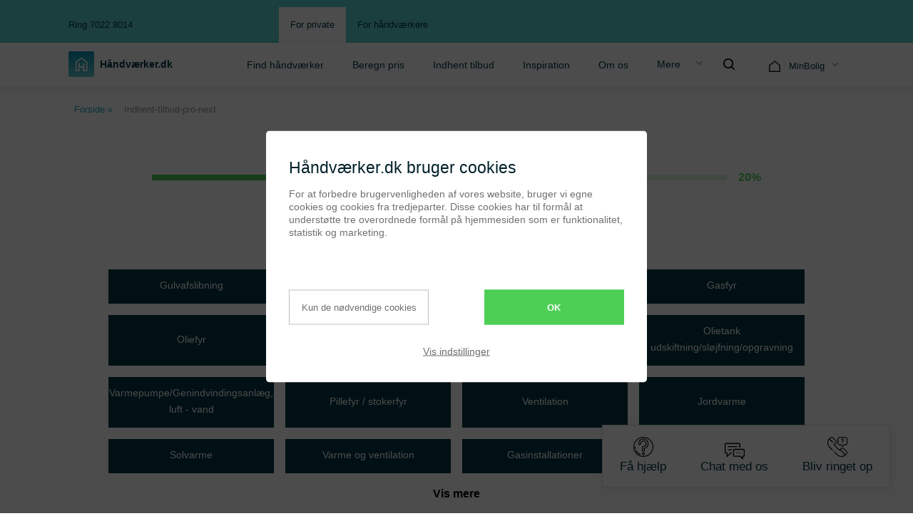

--- FILE ---
content_type: text/html; charset=UTF-8
request_url: https://www.haandvaerker.dk/indhent-tilbud-pro-next
body_size: 42290
content:
<!DOCTYPE html><html
lang="da"><head><title>Indhent 3 håndværkertilbud  | Indhent tilbud. Håndværker.dk</title><meta
name="description" content="Mange tak fordi du brugte vores service på Håndværker.dk. Du har nu fået en mail, og vi vil tage kontakt til dig inden for kort tid."> <script type="text/javascript" src="//widget.trustpilot.com/bootstrap/v5/tp.widget.bootstrap.min.js" async></script> <script>var console={};console.log=function(){};console.time=function(){};console.timeEnd=function(){};</script> <link
rel="manifest" href="https://www.haandvaerker.dk/manifest.webmanifest"><meta
charset="utf-8" /><meta
http-equiv="X-UA-Compatible" content="IE=edge" /><meta
http-equiv="Content-Type" content="text/html; charset=utf-8"/><meta
http-equiv="expires" content="5184000"/><meta
name="referrer" content="origin-when-cross-origin" /><meta
name="viewport" content="width=device-width, initial-scale=1.0, maximum-scale=5" /><meta
name="author" content="Håndværker.dk" /><meta
name="copyright" content="Håndværker.dk" /><meta
name="author"   content="Haandvaerker.dk"><link
defer href="https://apis.google.com" crossorigin><link
rel="preconnect" href="https://www.google-analytics.com" crossorigin><link
rel="preconnect" href="https://www.googletagmanager.com" crossorigin><link
rel="preconnect" href="https://connect.facebook.net" crossorigin><link
defer href="https://accounts.google.com" crossorigin><link
defer href="https://content-people.googleapis.com" crossorigin> <script>(function(w,d,s,l,i){w[l]=w[l]||[];w[l].push({'gtm.start':new Date().getTime(),event:'gtm.js'});var f=d.getElementsByTagName(s)[0],j=d.createElement(s),dl=l!='dataLayer'?'&l='+l:'';j.async=true;j.src='https://www.googletagmanager.com/gtm.js?id='+i+dl;f.parentNode.insertBefore(j,f);})(window,document,'script','dataLayer','GTM-TNX4KP');</script>  <script>window.dataLayer=window.dataLayer||[];function gtag(){dataLayer.push(arguments);}
function getCookie(name){const value=`; ${document.cookie}`;const parts=value.split(`; ${name}=`);if(parts.length===2)return parts.pop().split(';').shift();}
const statisticsConsent=getCookie('statistics');const marketingConsent=getCookie('marketing');const functionalConsent=getCookie('functional');const expireCookie=getCookie('expire');if(statisticsConsent||marketingConsent||functionalConsent){const consentUpdate={};if(statisticsConsent==='true'){consentUpdate.analytics_storage='granted';}else if(statisticsConsent==='false'){consentUpdate.analytics_storage='denied';}
if(marketingConsent==='true'){consentUpdate.ad_storage='granted';consentUpdate.ad_user_data='granted';consentUpdate.ad_personalization='granted';}else if(marketingConsent==='false'){consentUpdate.ad_storage='denied';consentUpdate.ad_user_data='denied';consentUpdate.ad_personalization='denied';}
if(functionalConsent==='true'){consentUpdate.personalization_storage='granted';consentUpdate.functionality_storage='granted';}else if(functionalConsent==='false'){consentUpdate.personalization_storage='denied';consentUpdate.functionality_storage='denied';}
consentUpdate.security_storage='granted'
if(Object.keys(consentUpdate).length>0){gtag('consent','default',consentUpdate);gtag('consent','update',consentUpdate);if(consentUpdate.ad_storage==='granted'){gtag('set','ads_data_redaction',false);gtag('set','url_passthrough',true);}else{gtag('set','ads_data_redaction',true);gtag('set','url_passthrough',false);}}}else{gtag('consent','default',{'ad_storage':'denied','ad_user_data':'denied','ad_personalization':'denied','analytics_storage':'denied','personalization_storage':'denied','functionality_storage':'denied','security_storage':'granted','wait_for_update':0,'region':'DK'});}</script>  <script async src="https://www.googletagmanager.com/gtag/js?id=GTM-TNX4KP"></script> <script>window.dataLayer=window.dataLayer||[];function gtag(){dataLayer.push(arguments);}
gtag('js',new Date());gtag('config','GTM-TNX4KP');</script> <meta
name="msapplication-TileColor" content="#da532c"><meta
name="theme-color" content="#ffffff"><meta
name="msapplication-config" content="/logo/browserconfig.xml"><link
rel="shortcut icon" href="/favicon.ico"><link
rel="icon" type="image/png" href="/logo/favicon.ico"><link
rel="icon" type="image/png" href="/logo/favicon-16x16.png" sizes="16x16"><link
rel="icon" type="image/png" href="/logo/favicon-32x32.png" sizes="32x32"><link
rel="icon" type="image/png" href="/logo/favicon-96x96.png" sizes="96x96"><link
rel="icon" type="image/png" href="/logo/favicon-160x160.png" sizes="160x160"><link
rel="icon" type="image/png" href="/logo/favicon-192x192.png" sizes="192x192"><link
rel="mask-icon" color="#5bbad5" href="/logo/safari-pinned-tab.svg"><link
rel="apple-touch-icon" sizes="57x57" href="/logo/apple-touch-icon-57x57.png"><link
rel="apple-touch-icon" sizes="60x60" href="/logo/apple-touch-icon-60x60.png"><link
rel="apple-touch-icon" sizes="72x72" href="/logo/apple-touch-icon-72x72.png"><link
rel="apple-touch-icon" sizes="76x76" href="/logo/apple-touch-icon-76x76.png"><link
rel="apple-touch-icon" sizes="114x114" href="/logo/apple-touch-icon-114x114.png"><link
rel="apple-touch-icon" sizes="120x120" href="/logo/apple-touch-icon-120x120.png"><link
rel="apple-touch-icon" sizes="144x144" href="/logo/apple-touch-icon-144x144.png"><link
rel="apple-touch-icon" sizes="152x152" href="/logo/apple-touch-icon-152x152.png"><link
rel="apple-touch-icon" sizes="180x180" href="/logo/apple-touch-icon-180x180.png"><meta
property="fb:app_id" content="1573911719507325" /> <script>if(typeof fbq!=='function'){window.fbq=function(){console.log('Dummy FBQ Call:');};}</script> <link
rel="preload" href="/css/fonts/element-icons.ttf" as="font" type="font/ttf" crossorigin><link
rel="stylesheet" defer href="https://www.haandvaerker.dk/css/all.min.css?v=3103" ><meta
property="fb:pages" content="235830179769640"><meta
property="og:url" content="https://www.haandvaerker.dk/indhent-tilbud-pro-next" /><meta
property="og:type" content="website" /><meta
property="og:title" content="Indhent 3 håndværkertilbud  | Indhent tilbud. Håndværker.dk" /><meta
property="og:description" content="Mange tak fordi du brugte vores service på Håndværker.dk. Du har nu fået en mail, og vi vil tage kontakt til dig inden for kort tid." /><meta
property="og:image" content="https://www.haandvaerker.dk/imgs/og_image_cover.jpg" /><meta
property="og:image:alt" content="Indhent 3 håndværkertilbud  | Indhent tilbud. Håndværker.dk" /><meta
property="og:site_name" content="Haandvaerker.dk"> <script>var expire_time=10*365*24*60*60;</script> <link
rel="canonical" href="https://www.haandvaerker.dk/indhent-tilbud-pro-next" />
<style>  .tooltiptext {
    visibility: hidden;
    background-color: white;
    z-index: 322;
    color: black;
    bottom: -94px;
    left: -367px;
  }
  .tooltip:hover .tooltiptext {
    visibility: visible;
  }
  </style></head><body>
<noscript>
<iframe
src="https://www.googletagmanager.com/ns.html?id=GTM-TNX4KP"
height="0" width="0" style="display:none;visibility:hidden">
</iframe>
</noscript> <script src="/js/axios.min.js" defer></script> <script async>dataLayer=window.dataLayer||[];function trackingClicks(ActionContext,ActionType){const inputValues=[];axios({method:"POST",url:'https://tracking.haandvaerker.dk/api/log',data:{'CRAFT_CSRF_TOKEN':'PGC707XFJXmUYzPHvoZc7H0wfSgVnxME61B5FYsqthVt9UkNtAXBi3IM1p3Up2sc3itVs-qzOoYTCBBZevF-NI8xFyHzH-5ePIwgNMZfrd8=',supplier_id:'0',user_id:'0',message:'',action_context:`${ActionContext}`,action_type:`${ActionType}`,item_id:'',ref_page:'http://www.haandvaerker.dk/indhent-tilbud-pro-next',previous_page:'JustEnteredTheWebsite',site:'https://www.haandvaerker.dk',version:1,user_agent:'Mozilla/5.0 (Macintosh; Intel Mac OS X 10_15_7) AppleWebKit/537.36 (KHTML, like Gecko) Chrome/131.0.0.0 Safari/537.36; ClaudeBot/1.0; +claudebot@anthropic.com)',platform:'Macintosh',browser:'Chrome'}});};function trackingClicks3(ActionContext,ActionType,ItemId){window.dataLayer.push({'event':`${ActionContext}`,'SupplierId':'0','Message':'','ActionContext':'Tilbud','ActionType':`${ActionType}`,'ItemId':`${ItemId}`,'RefPage':'http://www.haandvaerker.dk/indhent-tilbud-pro-next','PreviousPage':'JustEnteredTheWebsite'});axios({method:"POST",url:'https://tracking.haandvaerker.dk/api/log',data:{'CRAFT_CSRF_TOKEN':'PGC707XFJXmUYzPHvoZc7H0wfSgVnxME61B5FYsqthVt9UkNtAXBi3IM1p3Up2sc3itVs-qzOoYTCBBZevF-NI8xFyHzH-5ePIwgNMZfrd8=',supplier_id:'0',message:'',action_context:`${ActionContext}`,action_type:`${ActionType}`,item_id:`${ItemId}`,ref_page:'http://www.haandvaerker.dk/indhent-tilbud-pro-next',previous_page:'JustEnteredTheWebsite',site:'https://www.haandvaerker.dk',version:1,user_agent:'Mozilla/5.0 (Macintosh; Intel Mac OS X 10_15_7) AppleWebKit/537.36 (KHTML, like Gecko) Chrome/131.0.0.0 Safari/537.36; ClaudeBot/1.0; +claudebot@anthropic.com)',platform:'Macintosh',browser:'Chrome'}});};function trackingClicksA(ActionContext,ActionType,Message,ItemId){console.log(`${ActionContext} >>> ${ActionType} >MESSAGE> ${Message} `);axios({method:"POST",url:'https://tracking.haandvaerker.dk/api/log',data:{'CRAFT_CSRF_TOKEN':'PGC707XFJXmUYzPHvoZc7H0wfSgVnxME61B5FYsqthVt9UkNtAXBi3IM1p3Up2sc3itVs-qzOoYTCBBZevF-NI8xFyHzH-5ePIwgNMZfrd8=',supplier_id:'0',message:`${Message}`,action_context:`${ActionContext}`,action_type:`${ActionType}`,item_id:`${ItemId}`,ref_page:'http://www.haandvaerker.dk/indhent-tilbud-pro-next',previous_page:'JustEnteredTheWebsite',site:'https://www.haandvaerker.dk',version:1,user_agent:'Mozilla/5.0 (Macintosh; Intel Mac OS X 10_15_7) AppleWebKit/537.36 (KHTML, like Gecko) Chrome/131.0.0.0 Safari/537.36; ClaudeBot/1.0; +claudebot@anthropic.com)',platform:'Macintosh',browser:'Chrome'}});};function tracking(){axios({method:"POST",url:'https://tracking.haandvaerker.dk/api/log',data:{'CRAFT_CSRF_TOKEN':'PGC707XFJXmUYzPHvoZc7H0wfSgVnxME61B5FYsqthVt9UkNtAXBi3IM1p3Up2sc3itVs-qzOoYTCBBZevF-NI8xFyHzH-5ePIwgNMZfrd8=',supplier_id:'0',message:'',action_context:'Tilbud',action_type:'View',item_id:'',ref_page:'http://www.haandvaerker.dk/indhent-tilbud-pro-next',previous_page:'JustEnteredTheWebsite',site:'https://www.haandvaerker.dk',version:1,user_agent:'Mozilla/5.0 (Macintosh; Intel Mac OS X 10_15_7) AppleWebKit/537.36 (KHTML, like Gecko) Chrome/131.0.0.0 Safari/537.36; ClaudeBot/1.0; +claudebot@anthropic.com)',platform:'Macintosh',browser:'Chrome'}});};setTimeout(tracking,2000);</script> <div
class="fixed clearfix z4 col-12 mintgreen-background" id="mainmenu"><div
class="px2 sm-p0 xs-p0"><div
class="max-width-4 mx-auto sm-hide xs-hide mintgreen-nav" style="height:60px;"><div
class="flex justify-around items-center darkblue overflow-hidden border-box" style="height:inherit;line-height:60px;border-top: 10px solid #5cd3d2;"><div><p
class="h6 line-height-1 m0 p0 darkblue">Ring 7022 8014</p></div><ul
class="list-reset flex justify-center items-center p0 m0 mx-auto"><li
class="h6 py1 m0 active darkblue white-background center px2">
<a
href="/?ref=pm" class="darkblue">
For private
</a></li><li
class="h6 py1 m0 darkblue center px2">
<a
href="/business?ref=bm" class="darkblue">
For håndværkere
</a></li></ul><div
class="col-4 flex flex-column items-end trustp-widget"><div
class="flex items-center max-w-84.25 w-full justify-center col-12 p0 p-0" style="scale:1;"><div
class="trustpilot-widget" data-locale="da-DK" data-template-id="5419b732fbfb950b10de65e5" data-businessunit-id="54cb7b310000ff00057d1628" data-style-height="24px" data-style-width="350" data-token="1be76cbb-50ea-4cc4-973f-b690acc0b0ba">
<a
href="https://dk.trustpilot.com/review/håndværker.dk" target="_blank" rel="noopener">Trustpilot</a></div></div></div></div></div></div><div
id="is-loading" class="standard mainmenu-v2 sticky-wrapper flex items-center white-background relative highlightsmorelesser" style="display: none;visibility:hidden"><div
class="clearfix sticky-content white-background"><div
class="px2"><div
style="border-bottom: 1px solid white;"
class="max-width-4 mx-auto z4 relative mainmenu"
v-cloak><div
class="clearfix"><div
class="col-12 mx-auto"><div
class="flex justify-between items-center">
<a
href="/?ref=pm" class="block flex justify-start items-center siteRoot">
<span
class="lazyload" style="height:36px;width:36px">
<svg
xmlns="http://www.w3.org/2000/svg"
xmlns:xlink="http://www.w3.org/1999/xlink"
id="Craftsmansss"
width="36"
height="36"
class="z2"
alt="Haandvaerker.dk Logo"
viewBox="0 0 40 40">
<defs>
<linearGradient
id="linear-gradientsss"
x1="0.5"
x2="0.5"
y2="1"
gradientUnits="objectBoundingBox">
<stop
offset="0" stop-color="#0494ba"></stop>
<stop
offset="1" stop-color="#64c7cb"></stop>
</linearGradient>
</defs>
<rect
id="Rectangle_806sss"
data-name="Rectangle 806sss"
width="40"
height="40"
rx="2"
transform="translate(0)"
fill="url(#linear-gradientsss)"></rect>
<path
id="Path_1022"
data-name="Path 1022"
d="M18.477,7.067,9.238,0,0,7.067V21.278H6.545V15.929h5.161v3.436h0v1.913h6.732V7.067ZM16.644,19.326H13.726V9.565L11.782,8.082v5.739h-5.2V8.16L4.638,9.643v9.682H1.833V8h0l6.508-5h0l.86-.664L16.606,8V19.326Z"
transform="translate(11.082 9.593)"
fill="#fff"></path>
</svg>
</span><p
class="h5 semi-bold darkblue line-height-1 mx1 sem-bold">Håndværker.dk</p>
</a><div
class="logo-dropdown hide flex-auto">
<el-dropdown
class="clearfix"  role="option">
<span
class="el-dropdown-link"><div
class="flex items-center siteRoot">
<span
class="lazyload mr1" style="height:36px;width:36px">
<svg
xmlns="http://www.w3.org/2000/svg"
xmlns:xlink="http://www.w3.org/1999/xlink"
id="Craftsmansssss"
width="36"
height="36"
class="z2"
alt="Haandvaerker.dk Logo"
viewBox="0 0 40 40">
<defs>
<linearGradient
id="linear-gradientsssss"
x1="0.5"
x2="0.5"
y2="1"
gradientUnits="objectBoundingBox">
<stop
offset="0" stop-color="#0494ba"></stop>
<stop
offset="1" stop-color="#64c7cb"></stop>
</linearGradient>
</defs>
<rect
id="Rectangle_806sss"
data-name="Rectangle 806sss"
width="40"
height="40"
rx="2"
transform="translate(0)"
fill="url(#linear-gradientsssss)"></rect>
<path
id="Path_1022"
data-name="Path 1022"
d="M18.477,7.067,9.238,0,0,7.067V21.278H6.545V15.929h5.161v3.436h0v1.913h6.732V7.067ZM16.644,19.326H13.726V9.565L11.782,8.082v5.739h-5.2V8.16L4.638,9.643v9.682H1.833V8h0l6.508-5h0l.86-.664L16.606,8V19.326Z"
transform="translate(11.082 9.593)"
fill="#fff"></path>
</svg>
</span>
<span
class="h6 semi-bold">Privat</span>
<i
class="el-icon-arrow-down el-icon--right"></i></div>
</span>
<el-dropdown-menu
slot="dropdown"  role="listbox" class="logo-dropdown-menu">
<el-dropdown-item>
<a
href="/business?ref=pm">Håndværker</a>
</el-dropdown-item>
</el-dropdown-menu>
</el-dropdown></div><div
class="navbar-right-layout"><div
@click="openSearchResult()" class="d-displayn navbar-right-layout--items">
<svg
aria-label="search-icon" role="img" xmlns="http://www.w3.org/2000/svg" width="27" height="27.007" viewBox="0 0 27 27.007">
<path
id="Icon_ionic-ios-search" data-name="Icon ionic-ios-search" d="M31.184,29.545l-7.509-7.58a10.7,10.7,0,1,0-1.624,1.645l7.46,7.53a1.156,1.156,0,0,0,1.631.042A1.163,1.163,0,0,0,31.184,29.545ZM15.265,23.7a8.45,8.45,0,1,1,5.977-2.475A8.4,8.4,0,0,1,15.265,23.7Z" transform="translate(-4.5 -4.493)" fill="#003645"></path>
</svg></div><div
class="navbar-right-layout--items" id="test-nav-button">
<svg
id="mobileMenuIcon" xmlns="http://www.w3.org/2000/svg" alt="burger menu" fill="#003645" width="28" height="28" id="Layer_1" data-name="Layer 1" viewBox="0 0 33 29"><path
d="M8,5.75H28a2.5,2.5,0,0,1,2.5,2.5h0a2.5,2.5,0,0,1-2.5,2.5H8a2.5,2.5,0,0,1-2.5-2.5h0A2.5,2.5,0,0,1,8,5.75Z" transform="translate(-5.5 -5.75)"/><path
d="M8,17.75H36a2.5,2.5,0,0,1,2.5,2.5h0a2.5,2.5,0,0,1-2.5,2.5H8a2.5,2.5,0,0,1-2.5-2.5h0A2.5,2.5,0,0,1,8,17.75Z" transform="translate(-5.5 -5.75)"/><path
d="M8,29.75H19a2.5,2.5,0,0,1,2.5,2.5h0a2.5,2.5,0,0,1-2.5,2.5H8a2.5,2.5,0,0,1-2.5-2.5h0A2.5,2.5,0,0,1,8,29.75Z" transform="translate(-5.5 -5.75)"/></svg></div></div>
<el-menu
:unique-opened="true" class="el-menu-demo" mode="horizontal" text-color="#003645" menu-trigger="click" style="border-bottom: solid 0px;" v-cloak>
<el-menu-item
index="1">
<a
href="/find-haandvaerker?ref=pm">
Find håndværker
</a>
</el-menu-item>
<el-menu-item
index="1">
<a
href="/prisberegnere?ref=pm">
Beregn pris
</a>
</el-menu-item>
<el-menu-item
index="1">
<a
href="/indhent-tilbud-pro?ref=pm">
Indhent tilbud
</a>
</el-menu-item>
<el-menu-item
index="1">
<a
href="/inspiration/side-1?ref=pm">
Inspiration
</a>
</el-menu-item>
<el-menu-item
index="1">
<a
href="/om/haandvaerkerdk?ref=pm">
Om os
</a>
</el-menu-item>
<el-submenu
index="2" style="padding-right: 0rem;" class="m-displayn mere-flex" data-popperclass="mereMenu" popper-class="mereMenu"><div
id="menuMere" slot="title" class="flex align-center" @click="popperClick">
Mere</div>
<el-menu-item
index="80044">
<a
href="/inspiration/artikler/side-1?ref=pm">Artikler</a>
</el-menu-item>
<el-menu-item
index="8716">
<a
href="/ordbog?ref=pm">Ordbog</a>
</el-menu-item>
<el-menu-item
index="323535">
<a
href="/klima?ref=pm">Klimahåndværker</a>
</el-menu-item>
<el-menu-item
index="8718">
<a
href="/haandvaerker-prisen-2026?ref=pm">Håndværker.dk Prisen</a>
</el-menu-item>
<el-menu-item
index="80720">
<a
href="/maanedenshaandvaerker/vinderne?ref=pm">Se månedens håndværker</a>
</el-menu-item>
<el-menu-item
index="309630">
<a
href="/danmarks-grimmeste/badevaerelse?ref=pm">Danmarks grimmeste badeværelse</a>
</el-menu-item>
</el-submenu>
<el-menu-item
index="80044" class="remove-on-desktop">
<a
href="/inspiration/artikler/side-1?ref=pm">Artikler</a>
</el-menu-item>
<el-menu-item
index="8716" class="remove-on-desktop">
<a
href="/ordbog?ref=pm">Ordbog</a>
</el-menu-item>
<el-menu-item
index="323535" class="remove-on-desktop">
<a
href="/klima?ref=pm">Klimahåndværker</a>
</el-menu-item>
<el-menu-item
index="8718" class="remove-on-desktop">
<a
href="/haandvaerker-prisen-2026?ref=pm">Håndværker.dk Prisen</a>
</el-menu-item>
<el-menu-item
index="80720" class="remove-on-desktop">
<a
href="/maanedenshaandvaerker/vinderne?ref=pm">Se månedens håndværker</a>
</el-menu-item>
<el-menu-item
index="309630" class="remove-on-desktop">
<a
href="/danmarks-grimmeste/badevaerelse?ref=pm">Danmarks grimmeste badeværelse</a>
</el-menu-item>
<el-menu-item
index="4" class="m-displayn flex align-center"><div
class="magnify-hidden relative" id="magnifys" @click="openSearchResult()">
<i
class="el-icon-search"></i>
<svg
aria-label="search-icon" role="img" onclick="trackingClicks('onclick','Microscope')" width="16" height="16" ref="iconSearch" xmlns="http://www.w3.org/2000/svg" viewBox="0 0 20 20"><path
d="M8.8 15.4c3.6 0 6.6-3 6.6-6.6s-3-6.6-6.6-6.6 -6.6 3-6.6 6.6S5.2 15.4 8.8 15.4zM15.7 14.2l4 4c0.4 0.4 0.4 1.1 0 1.5s-1.1 0.4-1.5 0l0 0 -4-4c-3.8 3-9.3 2.3-12.3-1.5S-0.5 4.8 3.4 1.9s9.3-2.3 12.3 1.5C18.2 6.6 18.2 11 15.7 14.2L15.7 14.2z"/></svg></div>
</el-menu-item>
<el-submenu
index="5" class="el-menu-minbolig" data-popperclass="minboligMenu" popper-class="minboligMenu relative userProf">
<template
slot="title">
<span
id="menuMinbolig" class="menu-minbolig" @click="popperClick">
<span
class="mx1">
<svg
width="16" height="16" xmlns="http://www.w3.org/2000/svg" data-name="Layer 1" viewBox="0 0 22.4 22.5">
<polygon
points="1 21.5 21.4 21.5 21.4 9.4 11.7 1.3 1 9.4 1 21.5"
style="fill:none;stroke-width:2px;stroke:#231f20"
onmouseenter="trackingClicks('mouseover','menu: Minbolig 1')"
></svg>
</span>
<span
class="h5 relative mr1" style="top:2px;">MinBolig</span>
</span>
</template><div
class="white-background px3 pb2 pt2" v-if="!token">
<a
href="/minbolig" type="button" class="primarycolor inline-block mb1">Hvad er MinBolig</a>
<a
href="https://mbpro.haandvaerker.dk/login?isFromHVDK=true" class="dark-button p1 no-hover block flex items-center mb1">
<svg
fill="currentColor" xmlns="http://www.w3.org/2000/svg" viewBox="-5 -2 24 24" width="18" height="18"
preserveAspectRatio="xMinYMin" class="jam jam-padlock-f">
<path
d='M12 10a2 2 0 0 1 2 2v6a2 2 0 0 1-2 2H2a2 2 0 0 1-2-2v-6a2 2 0 0 1 2-2V5a5 5 0 1 1 10 0v5zm-5 7a2 2 0 1 0 0-4 2 2 0 0 0 0 4zm3-7V5a3 3 0 1 0-6 0v5h6z' /></svg>
<span
class="h6 caps ml1">Log ind</span>
</a></div><div
id="minboligTab" class="white-background right-0 relative px3 pb3 " v-if="token" style="overflow-y:scroll;display:none;"><div
class="flex justify-start items-center border-bottom lightgrey-border pt2 pb3 mb2">
<el-avatar
:size="50" :src="logo" style="width: 50px">
</el-avatar><div
style="width: calc(100% - 50px)"><div
class="pl2"><p
class="h5 semi-bold primarycolor m0 p0">${name}</p><p
class="h6 darkblue light line-height-3 m0 p0">${ email}</p></div></div></div><div
class="flex flex-column mb2"><p
class="h5 semi-bold secondarycolor line-height-3"><a
href="https://mbpro.haandvaerker.dk/">MinBolig</a></p><p
class="h6 darkblue light line-height-3">Se din bolig, overblik over dine tilbud, projekter og beregninger</p></div><div
class="flex flex-column mb2"><p
class="h5 semi-bold secondarycolor line-height-3"><a
href="https://mbpro.haandvaerker.dk/messages/inbox">Inbox</a></p><p
class="h6 darkblue light line-height-3">Skriv og læs beskeder</p></div><div
class="flex flex-column mb2"><p
class="h5 semi-bold secondarycolor line-height-3"><a
href="https://mbpro.haandvaerker.dk/favorites">Favoritter</a></p><p
class="h6 darkblue light line-height-3">Se gemte håndværkere, projekter og artikler</p></div><div
class="flex flex-column mb2"><p
class="h5 semi-bold secondarycolor line-height-3"><a
href="https://mbpro.haandvaerker.dk/recommendations">Mine anbefalinger</a></p><p
class="h6 darkblue light line-height-3">Se de anbefalinger du har givet håndværkere</p></div><div
class="flex flex-column mb2"><p
class="h5 semi-bold secondarycolor line-height-3"><a
href="https://mbpro.haandvaerker.dk/profile">Konto</a></p><p
class="h6 darkblue light line-height-3">Ret din profil, adgangskode, navn m.m.</p></div><div
class="border-top mediumgrey-border mt2 pt1">
<a
type="button" href="https://mbpro.haandvaerker.dk/logout" ><p
class="h6 primarycolor line-hieght-4 mt2">Log ud</p>
</a></div></div>
</el-submenu>
</el-menu></div></div>
<el-menu
class="mainMobileNav" mode="vertical" text-color="#003645" v-cloak><div
class="flex nav-mint-bg list-reset flex p0">
<a
role="menuitem" title="Private - Haandvaerker.dk" class="mainMobileNav-dd--items white-background">For private</a>
<a
href="/business?ref=bm" role="menuitem" aria-label="haandvaerker menu item" class="mainMobileNav-dd--items">For håndværkere</a>
                <div>
	<div class="mainMobileNav-dd--items" style="color: rgb(0, 54, 69);
    font-weight: 700;
    padding: 0.5rem 1rem;
    font-size: 11px;
    display: flex;
    align-items: end;">
    <svg class="pr1" width="16" height="16" xmlns="http://www.w3.org/2000/svg" data-name="Layer 1" viewBox="0 0 22.4 22.5">
                <polygon points="1 21.5 21.4 21.5 21.4 9.4 11.7 1.3 1 9.4 1 21.5" style="fill:none;stroke-width:2px;stroke:#231f20" />
    </svg>
    <span class="h5 relative mr1">MinBolig</span>
        <div class="m-innerList--minbolig white-background p3 pb4 hide" v-if="!token" style="position: absolute; left: 0; top: 100px;">
        <a href="/minbolig" type="button" class="primarycolor inline-block mb2">Hvad er MinBolig</a>
        <a href="https://mbpro.haandvaerker.dk/" class="dark-button p1 no-hover block flex items-center mb1">
            <svg fill="currentColor" xmlns="http://www.w3.org/2000/svg" viewBox="-5 -2 24 24" width="18" height="18" preserveAspectRatio="xMinYMin" class="jam jam-padlock-f">
                <path d='M12 10a2 2 0 0 1 2 2v6a2 2 0 0 1-2 2H2a2 2 0 0 1-2-2v-6a2 2 0 0 1 2-2V5a5 5 0 1 1 10 0v5zm-5 7a2 2 0 1 0 0-4 2 2 0 0 0 0 4zm3-7V5a3 3 0 1 0-6 0v5h6z' /></svg>
            <span class="h6 caps ml1 white">Log ind</span>
        </a>
            </div>
		
	</div>

            <div style="position: absolute;
    left: 0;" class="white-background right-0 relative px3 pb3 m-innerList--minbolig hide" v-if="token">
                <div class="flex justify-start items-center border-bottom lightgrey-border pt2 pb3 mb2">
            <el-avatar :size="50" :src="logo">
            </el-avatar>
            <div class="mx2">
                <p class="h5 semi-bold primarycolor m0 p0">${name}</p>
                <p class="h6 darkblue light line-height-3 m0 p0">${ email}</p>
            </div>
        </div>
                <div class="flex flex-column mb2">
            <p class="h5 semi-bold secondarycolor line-height-3"><a href="https://mbpro.haandvaerker.dk/Overblik">MinBolig</a></p>
            <p class="h6 darkblue light line-height-3">Se din bolig, overblik over dine tilbud, projekter og beregninger</p>
        </div>
                <div class="flex flex-column mb2">
            <p class="h5 semi-bold secondarycolor line-height-3"><a href="https://mbpro.haandvaerker.dk/inbox">Inbox</a></p>
            <p class="h6 darkblue light line-height-3">Skriv og læs beskeder</p>
        </div>
                <div class="flex flex-column mb2">
            <p class="h5 semi-bold secondarycolor line-height-3"><a href="https://mbpro.haandvaerker.dk/myfavorites">Favoritter</a></p>
            <p class="h6 darkblue light line-height-3">Se gemte håndværkere, projekter og artikler</p>
        </div>
                <div class="flex flex-column mb2">
            <p class="h5 semi-bold secondarycolor line-height-3"><a href="https://mbpro.haandvaerker.dk/minberegning">Mine prisberegninger</a></p>
            <p class="h6 darkblue light line-height-3">Se de beregninger du har lavet på Håndværker.dk</p>
        </div>
                <div class="flex flex-column mb2">
            <p class="h5 semi-bold secondarycolor line-height-3"><a href="/prisberegnere">Beregn en pris</a></p>
            <p class="h6 darkblue light line-height-3">Beregn en pris på din næste boligopgave</p>
        </div>
                <div class="flex flex-column mb2">
            <p class="h5 semi-bold secondarycolor line-height-3"><a href="https://mbpro.haandvaerker.dk/mycalendar">Mine aftaler</a></p>
            <p class="h6 darkblue light line-height-3">Se dine kommende møder</p>
        </div>
                <div class="flex flex-column mb1">
            <p class="h5 semi-bold secondarycolor line-height-3"><a href="https://mbpro.haandvaerker.dk/mymeeting">Mine tilbud</a></p>
            <p class="h6 darkblue light line-height-3">Se status på dine tilbud fra håndværkere</p>
        </div>
                <div class="flex flex-column mb2">
            <p class="h5 semi-bold secondarycolor line-height-3"><a href="https://mbpro.haandvaerker.dk/mineprojekter/0">Mine projekter</a></p>
            <p class="h6 darkblue light line-height-3">Udfyld dine projekter med billeder og dokumenter</p>
        </div>
                <div class="flex flex-column mb2">
            <p class="h5 semi-bold secondarycolor line-height-3"><a href="https://mbpro.haandvaerker.dk/myreviews">Mine anbefalinger</a></p>
            <p class="h6 darkblue light line-height-3">Se de anbefalinger du har givet håndværkere</p>
        </div>
                <div class="flex flex-column mb2">
            <p class="h5 semi-bold secondarycolor line-height-3"><a href="https://mbpro.haandvaerker.dk/settings">Indstillinger</a></p>
            <p class="h6 darkblue light line-height-3">Ret din profil, adgangskode, navn m.m.</p>
        </div>
        <div class="border-top mediumgrey-border mt2 pt1">
            <a href="https://mbpro.haandvaerker.dk/login">
                <p class="h6 primarycolor line-hieght-4 mt2">Log ud</p>
            </a>
        </div>
    </div>


</div>
                </div><div
class="m-innerList m-innerList--private">
<el-menu-item
index="1">
<a
role="menuitem" aria-label="haandvaerker menu item" href="/find-haandvaerker?ref=pm" >
Find håndværker
</a>
</el-menu-item>
<el-menu-item
index="1">
<a
role="menuitem" aria-label="haandvaerker menu item" href="/prisberegnere?ref=pm" >
Beregn pris
</a>
</el-menu-item>
<el-menu-item
index="1">
<a
role="menuitem" aria-label="haandvaerker menu item" href="/indhent-tilbud-pro?ref=pm" >
Indhent tilbud
</a>
</el-menu-item>
<el-menu-item
index="1">
<a
role="menuitem" aria-label="haandvaerker menu item" href="/inspiration/side-1?ref=pm" >
Inspiration
</a>
</el-menu-item>
<el-menu-item
index="1">
<a
role="menuitem" aria-label="haandvaerker menu item" href="/om/haandvaerkerdk?ref=pm" >
Om os
</a>
</el-menu-item>
<el-submenu
index="2" style="padding-right: 0rem;" class="remove-on-mobil">
<template
slot="title">Mere</template>
<el-menu-item
index="80044">
<a
role="menuitem" aria-label="haandvaerker menu item" href="/inspiration/artikler/side-1?ref=pm">Artikler</a>
</el-menu-item>
<el-menu-item
index="8716">
<a
role="menuitem" aria-label="haandvaerker menu item" href="/ordbog?ref=pm">Ordbog</a>
</el-menu-item>
<el-menu-item
index="323535">
<a
role="menuitem" aria-label="haandvaerker menu item" href="/klima?ref=pm">Klimahåndværker</a>
</el-menu-item>
<el-menu-item
index="8718">
<a
role="menuitem" aria-label="haandvaerker menu item" href="/haandvaerker-prisen-2026?ref=pm">Håndværker.dk Prisen</a>
</el-menu-item>
<el-menu-item
index="80720">
<a
role="menuitem" aria-label="haandvaerker menu item" href="/maanedenshaandvaerker/vinderne?ref=pm">Se månedens håndværker</a>
</el-menu-item>
<el-menu-item
index="309630">
<a
role="menuitem" aria-label="haandvaerker menu item" href="/danmarks-grimmeste/badevaerelse?ref=pm">Danmarks grimmeste badeværelse</a>
</el-menu-item>
</el-submenu>
<el-menu-item
index="80044" class="remove-on-desktop">
<a
role="menuitem" aria-label="haandvaerker menu item" href="/inspiration/artikler/side-1?ref=pm">
Artikler
</a>
</el-menu-item>
<el-menu-item
index="8716" class="remove-on-desktop">
<a
role="menuitem" aria-label="haandvaerker menu item" href="/ordbog?ref=pm">
Ordbog
</a>
</el-menu-item>
<el-menu-item
index="323535" class="remove-on-desktop">
<a
role="menuitem" aria-label="haandvaerker menu item" href="/klima?ref=pm">
Klimahåndværker
</a>
</el-menu-item>
<el-menu-item
index="8718" class="remove-on-desktop">
<a
role="menuitem" aria-label="haandvaerker menu item" href="/haandvaerker-prisen-2026?ref=pm">
Håndværker.dk Prisen
</a>
</el-menu-item>
<el-menu-item
index="80720" class="remove-on-desktop">
<a
role="menuitem" aria-label="haandvaerker menu item" href="/maanedenshaandvaerker/vinderne?ref=pm">
Se månedens håndværker
</a>
</el-menu-item>
<el-menu-item
index="309630" class="remove-on-desktop">
<a
role="menuitem" aria-label="haandvaerker menu item" href="/danmarks-grimmeste/badevaerelse?ref=pm">
Danmarks grimmeste badeværelse
</a>
</el-menu-item>
<el-menu-item
index="4" class="m-displayn"><div
class="magnify-hidden relative" @click="openSearchResult()">
<svg
aria-label="search-icon" role="img" width="16" height="16" ref="iconSearch" xmlns="http://www.w3.org/2000/svg" viewBox="0 0 20 20"><path
class="st0" d="M8.8 15.4c3.6 0 6.6-3 6.6-6.6s-3-6.6-6.6-6.6 -6.6 3-6.6 6.6S5.2 15.4 8.8 15.4zM15.7 14.2l4 4c0.4 0.4 0.4 1.1 0 1.5s-1.1 0.4-1.5 0l0 0 -4-4c-3.8 3-9.3 2.3-12.3-1.5S-0.5 4.8 3.4 1.9s9.3-2.3 12.3 1.5C18.2 6.6 18.2 11 15.7 14.2L15.7 14.2z"/></svg></div>
</el-menu-item>
<el-menu-item
style="padding: 2rem 0"></el-menu-item></div>
</el-menu></div></div></div>
<transition
name="fade"><div
class="magnifier-hover clearfix absolute left-0 right-0 top-0 z4 p2" v-if="!drawerHidden" style="top:60px;visibility:hidden;" v-cloak><h3 class="green mx-auto max-width-4 right-align pointer" @click="openSearchResult()">x</h3>
<transition
name="fade"><div
class="max-width-4 mx-auto clearfix z4 relative innerSearchResults" v-if="!drawerHidden" v-cloak><div
class="max-width-4 mx-auto"><div
id="myForm" class="py2 myForm"><div
class="clearfix highlights white-background flex items-center flex-column-mobil-smol">
<el-input
style="width: 90%;margin: 0 auto;" prefix-icon="el-icon-search" class="adjustPH customInput custom-col-width-max col col-9 p0 h4 regular indexSearchbar" placeholder="Fx. Byggetilladelse, Asbest, Vejledning" v-model="Searchvalue" clearable >
</el-input><div
class="col col-3 p1 ccw-max-mobile mp0" id="indexSearch" style="border-radius: 0">
<input
@click.prevent="validate" type="button" value="Søg →" class="h4 white regular green-background p2 col-12 button plain pointer" style="border-radius: 0"></div></div></div>
<transition
name="fade"><div
class="clearfix mt1">
<el-radio-group
v-model="searchtype" class="mmt4 col-12 flex py1 searchResultsRadioGroup"><div
class="col-4">
<el-radio
label="0" onclick="trackingClicks('click','SearchMenu:Alle')">Alle</el-radio>
<el-radio
label="1" onclick="trackingClicks('click','SearchMenu:Firma')">Firma</el-radio></div><div
class="col-4">
<el-radio
label="2" onclick="trackingClicks('click','SearchMenu:Producenter')">Producenter</el-radio>
<el-radio
label="3" onclick="trackingClicks('click','SearchMenu:Cases')">Cases</el-radio></div><div
class="col-4">
<el-radio
label="4" onclick="trackingClicks('click','SearchMenu:Artikler')">Artikler</el-radio>
<el-radio
label="5" onclick="trackingClicks('click','SearchMenu:Guides')">Guides</el-radio></div><div
class="col-4">
<el-radio
label="6" onclick="trackingClicks('click','SearchMenu:Ordbog')">Ordbog</el-radio>
<el-radio
label="7" onclick="trackingClicks('click','SearchMenu:Document')">Dokument</el-radio></div>
</el-radio-group></div>
</transition><div
class="col-12 z3 resultsContainer" v-loading="searchLoad2" class="py2 searchResultsGroup relative"  style="max-height: 100vh;"><div
style="max-height: 70vh; overflow-y: auto;"><div
class="clearfix mt2" style="min-height:120px;" v-show="Searchvalue !== '' && (searchtype === '0' || searchtype === '1')"><div
class="flex justify-end " v-cloak><div
class="flex-auto center paginationContainer" v-if="firmaResultTotal !== 0">
<el-pagination
background :page-size="10" :current-page="pageCraftman" @current-change="pageCraftmanAction" layout="prev,next" :total="firmaResultTotal"></el-pagination></div><div
v-show="Searchvalue !== '' && (searchtype === '0' || searchtype === '1')">
Page ${pageCraftman} af ${pageCraftmanTotal}</div></div><div
class="flex justify-end " v-cloak>
<span
class="h5 darkblue regular">Firma - ${firmaResultTotal} resultater</span></div>
<masonry
:cols="{default: 5, 1400: 5, 700: 5, 425: 2}" :gutter="{default: '20px'}"  class="pt1">
<template
v-for="item in firmaResults"><div
@click="gotourl(item.url)" class="relative mb1 pointer "  :style="{  'height': '210px', }">
<image
:src="typeof item.CoverImageUrl !== 'undefined' && item.CoverImageUrl !== null ? item.CoverImageUrl + '?height=210&width=200&mode=crop&page=' + pageCraftman + '&id=' + item.id:'https://www.haandvaerker.dk/imgs/0.jpg?height=210&width=200&mode=crop'"
class="lazyload no-repeat fill darkblue-background pointer background-cover background-center overlayBefore"
:style="{  'height': '210px', }" ><div
class="absolute left-0 right-0 top-0 z2 white mt2 p2">
<span
class="white" ><p
class="h5 regular line-height-3">${ item.Name }</p><p
class="h6 light line-height-golden">${ item.ZipCode } ${ item.City }</p>
</span></div><div
class="absolute bottom-0 left-0 right-0 center z2 pb2 flex justify-center">
<image-rating
src="/imgs/single-house.svg" :max-rating="5" :increment="0.01" :item-size="15" :spacing="2" :read-only="true" :rating="item.Rating" :show-rating="false">
</image-rating></div><div
class="overlay"></div></div>
</template>
</masonry><div
v-if="Searchvalue !== '' && firmaResultTotal === 0 && !this.searchLoad">
<el-alert
title="Ingen resultater fundet" type="warning" :closable="false"></el-alert></div></div><div
class="clearfix lightgrey-background" v-show="Searchvalue !== '' && (searchtype === '0' || searchtype === '2')"><div
class="flex justify-end"><div
class="flex-auto center paginationContainer" v-if="producenterResultTotal !== 0">
<el-pagination
background :small="true" :page-size="10" :current-page="pageProducenter" @current-change="pageProducenterAction" layout="prev , next" :total="producenterResultTotal"></el-pagination></div><div
style="align:right">
Page ${pageProducenter} af ${pageProducenterTotal}</div></div><div
class="flex justify-end">
<span
class="h5 darkblue semi-bold">Producenter - ${producenterResultTotal} resultater</span></div>
<masonry
:cols="{default: 5, 1000: 5, 700: 5, 425: 2}" :gutter="{default: '20px'}"  class="pt1" >
<template
v-for="item in producenterResults"><div
style="cursor: pointer;" @click="gotourl(item.url)"  class="relative mb2 lazyload no-repeat fill darkblue-background pointer background-cover background-center overlayBefore"
:data-bg="typeof item.background !== 'undefined' && item.background !== null ? item.background + '?height=210&width=200&mode=crop':'https://www.haandvaerker.dk/imgs/0.jpg?height=210&width=200&mode=crop'" :style="{  'height': '210px', }"  data-loaded="true"><div
class="absolute left-0 right-0 top-0 z2 white mt2 p2">
<span
class="white" ><p
class="h5 regular line-height-3">${ item.Name }</p><p
class="h5 line-height-1 m0 p0"><i
class="el-icon-right pl1"></i></p>
</span></div><div
class="z2 center absolute bottom-0 col-12 pb1">
<span
class="white">
<img
:src="item.Logo" alt="Logo" class="lazyload fit" width="100">
</span></div><div
class="overlay"></div></div>
</template>
</masonry><div
v-if="Searchvalue !== '' && pageProducenterTotal === 0 && !this.searchLoad">
<el-alert
title="Ingen resultater fundet" type="warning" :closable="false"></el-alert></div></div><div
class="clearfix lightgrey-background" v-show="Searchvalue !== '' && (searchtype === '0' || searchtype === '3')"><div
class="flex justify-end"><div
class="flex-auto center paginationContainer" v-if="caseResultTotal !== 0">
<el-pagination
background :small="true" :page-size="10" :current-page="pageCase" @current-change="pageCaseAction" layout="prev , next" :total="caseResultTotal"></el-pagination></div><div
style="align:right">
Page ${pageCase} af ${pageCaseTotal}</div></div><div
class="flex justify-end" >
<span
class="h5 darkblue semi-bold">Sager - ${caseResultTotal} resultater</span></div>
<masonry
:cols="{default: 5, 1000: 5, 700: 5, 425: 2}" :gutter="{default: '20px'}"  class="pt1" >
<template
v-for="item in caseResults"><div
@click="gotourl(item.gotourl)" class="relative mb2 lazyload no-repeat fill darkblue-background pointer background-cover background-center overlayBefore"
:data-bg="typeof item.picture_url !== 'undefined' && item.picture_url !== null ? item.picture_url + '?height=210&width=200&mode=crop' :'https://www.haandvaerker.dk/imgs/0.jpg?height=210&width=200&mode=crop'" :style="{  'height': '210px', }"  data-loaded="true"><div
class="absolute left-0 right-0 top-0 z2 white mt2 p2" >
<span
class="white" ><p
class="h5 regular line-height-3 mb1" v-html="filterTruncate(item.showtext, 60, '...')"></p><p
class="h6 light line-height-golden">${ item.price }</p><p
class="h6 light line-height-golden">${ item.city }</p>
</span></div><div
class="absolute bottom-0 z2 flex pb2"
style="flex-flow: column;
text-align: center;
width: 100%;">
<image-rating
style="justify-content: center" src="/imgs/single-house.svg" :max-rating="5" :increment="0.01" :item-size="15" :spacing="2" :read-only="true" :rating="5" :show-rating="false"></image-rating><p
class="h6 white">${ item.companyName }</p></div><div
class="overlay"></div></div>
</template>
</masonry><div
v-if="Searchvalue !== '' && pageCaseTotal === 0 && !this.searchLoad">
<el-alert
title="Ingen resultater fundet" type="warning" :closable="false"></el-alert></div></div><div
class="clearfix lightgrey-background" v-show="Searchvalue !== '' && (searchtype === '0' || searchtype === '4')"><div
class="flex justify-end"><div
class="flex-auto center paginationContainer" v-if="articleResultTotal !== 0">
<el-pagination
background :small="true" :page-size="10" :current-page="pageArticle"  @current-change="pageArticleAction" layout="prev , next" :total="articleResultTotal"></el-pagination></div><div
style="align:right">
Page ${pageArticle} af ${pageArticleTotal}</div></div><div
class="flex justify-end" >
<span
class="h5 darkblue semi-bold">Artikler - ${articleResultTotal} resultater</span></div>
<masonry
:cols="{default: 5, 1000: 5, 700: 5, 425: 2}" :gutter="{default: '20px'}" class="pt1">
<template
v-for="item in articleResults"><div
@click="gotourl(item.gotourl)" class="relative mb2 lazyload highlights white-background pointer background-cover background-center overlayBefore"
:data-bg="typeof item.picture_url !== 'undefined' && item.picture_url !== null ? item.picture_url + '?height=210&width=200&mode=crop' :'https://www.haandvaerker.dk/imgs/0.jpg?height=210&width=200&mode=crop'" :style="{  'height': '210px', }"  data-loaded="true" ><div
class="absolute left-0 right-0 top-0 z2 white mt2 p2">
<span
class="white"><p
class="h5 semi-bold line-height-3">${ item.showtext }</p><p
class="line-height-1 m0 p0"><i
class="el-icon-right pl1"></i></p>
</span></div><div
class="overlay relative"></div></div>
</template>
</masonry><div
v-if="Searchvalue !== '' && articleResultTotal === 0 && !this.searchLoad">
<el-alert
title="Ingen resultater fundet" type="warning" :closable="false"></el-alert></div></div><div
class="clearfix lightgrey-background" v-show="Searchvalue !== '' && (searchtype === '0' || searchtype === '5')"><div
class="flex justify-end"><div
class="flex-auto center paginationContainer" v-if="guidesResultTotal !== 0">
<el-pagination
background :small="true" :page-size="10" :current-page="pageGuides" @current-change="pageGuidesAction" layout="prev , next" :total="guidesResultTotal"></el-pagination></div><div
style="align:right">
Page ${pageGuides} af ${pageGuidesTotal}</div></div><div
class="flex justify-end">
<span
class="h5 darkblue semi-bold">Guider - ${guidesResultTotal} resultater</span></div>
<masonry
:cols="{default: 5, 1000: 5, 700: 5, 425: 2}" :gutter="{default: '20px'}"  class="pt1" >
<template
v-for="item in guidesResults"><div
@click="gotourl(item.uri)"
class="relative mb2 lazyload no-repeat fill darkblue-background pointer background-cover background-center overlayBefore"
:data-bg="typeof item.headerimage !== 'undefined' && item.headerimage !== null ? item.headerimage:'https://www.haandvaerker.dk/imgs/0.jpg?height=210&width=200&mode=crop'"
:style="{  'height': '210px', }"  data-loaded="true"  v-if="item.type === 'guides'" ><div
class="absolute left-0 right-0 top-0 z2 white mt2 p2">
<span
class="white" >
<a
:href="item.uri" class="white" target="_blank"><p
class="h5 regular line-height-3">${ item.headertext }</p><p
class="white line-height-1 m0 p0"><i
class="el-icon-right pl1"></i></p>
</span></div><div
class="overlay"></div></div>
</template>
</masonry><div
v-if="Searchvalue !== '' && guidesResultTotal === 0 && !this.searchLoad">
<el-alert
title="Ingen resultater fundet" type="warning" :closable="false"></el-alert></div></div><div
class="clearfix lightgrey-background" v-show="Searchvalue !== '' && (searchtype === '0' || searchtype === '6')"><div
class="flex justify-end"><div
class="flex-auto center paginationContainer" v-if="ordbogResultTotal !== 0">
<el-pagination
background :small="true" :page-size="10" :current-page="pageOrdbog" @current-change="pageOrdbogAction" layout="prev , next" :total="ordbogResultTotal"></el-pagination></div><div
style="align:right">
Page ${pageOrdbog} af ${pageOrdbogTotal}</div></div><div
class="flex justify-end">
<span
class="h5 darkblue semi-bold">Ordbog - ${ordbogResultTotal} resultater</span></div>
<masonry
:cols="{default: 5, 1000: 5, 700: 5, 425: 2}" :gutter="{default: '20px'}"  class="pt1" >
<template
v-for="item in ordbogResults"><div
@click="gotourl(item.gotourl)"
class="relative mb2 lazyload no-repeat fill darkblue-background pointer background-cover background-center overlayBefore"
:data-bg="typeof item.picture_url !== 'undefined' && item.picture_url !== null ? item.picture_url + '?height=210&width=200&mode=crop':'https://www.haandvaerker.dk/imgs/0.jpg?height=210&width=200&mode=crop'"
:style="{  'height': '210px', }"
data-loaded="true"><div
class="absolute top-0 z2 mt2 p2">
<span
class="white" target="_blank" ><p
class="h5 regular line-height-3">${ item.showtext }</p><p
class="h5 line-height-1 m0 p0"><i
class="el-icon-right pl1"></i></p>
</span></div></div>
</template>
</masonry><div
v-if="Searchvalue !== '' && ordbogResultTotal === 0 && !this.searchLoad">
<el-alert
title="Ingen resultater fundet" type="warning" :closable="false"></el-alert></div></div><div
class="clearfix lightgrey-background" v-if="Searchvalue !== '' && (searchtype === '0' || searchtype === '7')"><div
class="flex justify-end"><div
class="flex-auto center paginationContainer" v-if="documentResultTotal !== 0">
<el-pagination
background :small="true" :page-size="10" :current-page="pageDocument" @current-change="pageDocumentAction" layout="prev , next" :total="documentResultTotal"></el-pagination></div><div
style="align:right">
Page ${pageDocument} af ${pageDocumentTotal}</div></div><div
class="flex justify-end">
<span
class="h5 darkblue semi-bold">Dokument - ${documentResultTotal} resultater</span></div>
<masonry
:cols="{default: 5, 1000: 5, 700: 5, 425: 2}" :gutter="{default: '20px'}"  class="pt1">
<template
v-for="item in documentResults"><div
@click="gotourl(item.gotourl)" style="cursor: pointer;" class="relative mb2 lazyload no-repeat fill mediumgrey-background"  :style="{  'height': '210px', 'background-position': 'center center', 'background-size': 'cover'  }" data-loaded="true"><div
class="absolute left-0 right-0 top-0 z2 mt2 p2">
<svg
fill="currentColor" width="22" height="20" xmlns="http://www.w3.org/2000/svg" viewBox="0 0 512 512"><path
d="M406 187.5c-1.1-78.1-64.9-141.2-143.2-141.2 -34.8 0-68.4 12.7-94.5 35.7 -23.3 20.5-39.2 48-45.5 78.1 -0.5 0-0.9 0-1.4 0C54.4 160 0 214.4 0 281.3s54.4 121.3 121.3 121.3h44.5c6 0 10.9-4.9 10.9-10.9 0-6-4.9-10.9-10.9-10.9H121.3c-54.9 0-99.5-44.6-99.5-99.5s44.6-99.5 99.5-99.5c2.9 0 6 0.2 9.4 0.5 5.8 0.5 11-3.6 11.8-9.4 3.9-28.8 18.2-55.3 40.1-74.6 22.1-19.5 50.5-30.2 80.1-30.2 66.9 0 121.4 54.5 121.4 121.4 0 2.4-0.4 8.6-0.4 8.6 -0.2 3.2 1 6.4 3.3 8.6 2.3 2.2 5.5 3.3 8.7 3 2.9-0.3 5.8-0.4 8.7-0.4 47.3 0 85.8 38.5 85.8 85.8 0 47.3-38.5 85.8-85.8 85.8h-48.9c-6 0-10.9 4.9-10.9 10.9s4.9 10.9 10.9 10.9h48.9c59.3 0 107.6-48.3 107.6-107.6C512 236.3 464.6 188.3 406 187.5z"></path><path
d="M262.8 97.5c-45.7 0-84.7 34.1-90.9 79.4 -0.8 6 3.4 11.5 9.3 12.3 6.4 0.9 11.5-3.9 12.3-9.3 4.7-34.5 34.5-60.5 69.3-60.5 6 0 10.9-4.9 10.9-10.9C273.7 102.4 268.8 97.5 262.8 97.5z"></path><path
d="M313.3 410.3c-4-4.5-10.9-4.9-15.4-0.9l-26.3 23.5V298.5c0-6-4.9-10.9-10.9-10.9 -6 0-10.9 4.9-10.9 10.9v134.3l-26.3-23.5c-4.5-4-11.4-3.6-15.4 0.9 -4 4.5-3.6 11.4 0.9 15.4l39.7 35.5c3.4 3.1 7.7 4.6 12 4.6 4.3 0 8.6-1.5 12-4.6l39.7-35.5C316.9 421.7 317.3 414.8 313.3 410.3z"></path></svg>
<span
class="darkblue"><p
class="h5 line-height-3 mb2">${ item.showtext }</p>
</span></div></div>
</template>
</masonry><div
v-if="Searchvalue !== '' && documentResultTotal === 0 && !this.searchLoad">
<el-alert
title="Ingen resultater fundet" type="warning" :closable="false"></el-alert></div></div></div></div></div></div>
</transition></div>
</transition></div></div></div><main><div
class="clearfix overflow-hidden" id="henttilbud">
<template><div
v-if="!showMobile" style="height:120px;"></div><div
v-else style="height:60px;"></div>
</template><div
class="max-width-4 relative mx-auto px3"><div
class="clearfix"><div
class="col col-6"><div
class="flex justify-start  breadrcumbs"><ul
class="mt2 list-reset"><li
class="inline-block h6 px1">
<span><a
href="/">Forside »</a></span></li><li
class="inline-block mediumgrey h6 px1">
<span>Indhent-tilbud-pro-next</span></li></ul></div></div></div></div><div
id="tilbud_pro"></div><div
class="max-width-4 mx-auto px3 mt4 flex items-center" v-if="formSubmitted" v-cloak><div
class="clearfix"><div
class="col-12 mx-auto p3 center">
<img
src="/imgs/blue-checkmark.svg" alt="blue checkmark" width="48" class="lozad"><h1 class="h1 darkblue line-height-2 mt2 mb3">Mange Tak for forespørgsel på 3 tilbud</h1><p
class="h4 darkblue light line-height-2">Vi har sendt en kvittering med alle detaljer til <b>${ ruleForm.email }</b></p></div></div></div><div
class="clearfix" v-if="!formSubmitted" v-cloak><div
class="max-width-3 mx-auto"><div
class="clearfix hentNextHeader"><div
class="col-10 mx-auto mb2 flex justify-between items-center"><div
class="flex-auto">
<vue-simple-progress
size="medium" :val="progress" max="100" bar-color="rgba(77, 207, 85, 1.0)" bg-color="rgba(77, 207, 85, 0.2)"></vue-simple-progress></div><div
class="pl2"><p
class="green semi-bold">${progress}%</p></div></div></div></div></div><div
class="max-width-3 mx-auto pb4" v-if="!formSubmitted"><div
class="col-12" v-cloak><div
class="clearfix mx-auto upload-container hentTilbudPro px2" v-loading="wizardLoading"><div
id="uploadProgressTaskForm" class="upload-progress absolute center-xy pointer-none">
<el-progress
type="circle"
:percentage="uploadPercentage"
width="70"
color="#4dcf55"
:format="uploadFormat">
</el-progress></div><form-wizard
ref="tilbudFormWizard" @on-complete="onComplete" :start-index="tilbudWizard" shape="circle" color="rgba(25, 163, 192, 1.0)" error-color="rgba(207,0,15,1.0)" @on-change="handleTabChanged">
<tab-content
title="" :before-change="validateFirstStep"><div
class="center my3"><h2 class="darkblue line-height-3 mt2">Tilføj opgavetypen og evt. billeder</h2></div>
<el-form
:model="ruleForm1" @submit.prevent.native='addRide' :rules="rules" ref="ruleForm1" label-width="120px" class="demo-ruleForm" label-position="top" style="width: 100%" v-cloak><div
class="col col-12 custom-col-width-max mb3" v-if="!showMobile"><div><div
class="clearfix flex flex-wrap"><div
class="col col-3 px1 flex" v-for="pretag,key in first20task">
<label
:for="pretag.Value" :data-key="key" class="pointer container relative darkblue-background block self-stretch col-12 mb2 ">
<input
type="checkbox" :id="pretag.Value" v-model="maintaskvalue" @change="changeUpdatep(pretag)" class="hide" :value="pretag" /><div
class="relative darkblue-background self-stretch z2 flex justify-center items-center height-full"><p
class="white px1 center badgeAward h5 ">${ pretag.Key }</p></div><div
class="alt-checkmark z3"></div>
</label></div></div><p
id="showmoretaypetask" class="flex justify-center primary-color p0 m0 pointer semi-bold" @click="showmoretasktypes()">Vis mere</p></div></div><div
class="col col-12 custom-col-width-max mb3" v-if="showMobile"><div><div
class="clearfix flex flex-wrap"><div
class="col col-12 px1 flex" v-for="pretag,key in first20task">
<label
:for="pretag.Value" :data-key="key" class="pointer container relative darkblue-background block self-stretch col-12 mb2">
<input
type="checkbox" :id="pretag.Value" v-model="maintaskvalue" @change="changeUpdatep(pretag)" class="hide" :value="pretag" /><div
class="relative darkblue-background self-stretch z2"><p
class="white px1 center badgeAward">${ pretag.Key }</p></div><div
class="alt-checkmark z3"></div>
</label></div></div><p
id="showmoretaypetask" class="flex justify-center primary-color p0 m0 pointer semi-bold" @click="showmoretasktypes()">Vis mere</p></div></div>
<el-form-item
label="Fandt ikke din opgavetype?" prop="Tasktype" class="h3 darkblue gibson pl1 pt3">
<v-select
class="col-12 border lightgrey-border lightgrey-background highlights mt2" label="Key" @search="remoteMethod" v-model="Pretaskvalue" placeholder="Skriv din opgavetype her ..." :options="taskOptions">
<template
slot="no-options">
Skriv din opgavetype her ...
</template>
</v-select><div
id="subtasktilbudpro" class="flex flex-wrap my2"><div
:key="tag.Key" v-for="tag in taskvalue" :disable-transitions="false" @close="removeTask(tag)" class=" px2 py1 border darkblue-border darkblue center " v-if="taskvalue.length !== 0 ">
<span
class="mr1 h5 mb0 p0 line-height-1 inline-block" style="font-weight:400!important;font-size:17px;text-transform:capitalize;">${tag.Key}</span>
<span
class="inline-block">
<a
@click="removeTask(tag)" class="darkblue block m0 p0 line-height-1 no-hover pointer">
<svg
fill="currentColor" xmlns="http://www.w3.org/2000/svg" viewBox="-6 -6 24 24" width="24" height="24" preserveAspectRatio="xMinYMin" class="jam jam-close">
<path
d='M7.314 5.9l3.535-3.536A1 1 0 1 0 9.435.95L5.899 4.485 2.364.95A1 1 0 1 0 .95 2.364l3.535 3.535L.95 9.435a1 1 0 1 0 1.414 1.414l3.535-3.535 3.536 3.535a1 1 0 1 0 1.414-1.414L7.314 5.899z' /></svg>
</a>
</span></div></div>
<el-alert
v-if="ratingTasktypeObjAlert && taskvalue.length === 0" title="Indtast de 3 første bogstaver og vælg opgavetypen fra dropdown-menuen" type="error" effect="dark">
</el-form-item><div
class="mb4 relative" v-if="taskvalue.length !== 0  ||  maintaskvalue.length !== 0">
<el-upload
class="upload-form col-12"
drag action="#"
:on-change="handleChangeTaskForm"
:on-remove="removeImageTaskForm"
:before-upload="beforeUploadTaskForm"
:limit="limitUploadTaskForm"
list-type="text"
:file-list="fileListTaskForm"
:disabled="disable"><div
class="flex align-center" style="flex-direction: row">
<img
src="/uploads/gallery-ico.png" width="69" />
<span
class="ml2 el-upload__text" style="font-size: 18px;color: #7f8f94;">Træk og slip en fil eller <em
class="primarycolor">klik for at uploade</em></span></div><div
class="center el-upload__tip" slot="tip">
<span
class="h5 primarycolor">Du kan kun uploade filer som er jpg, gif, eller png, max. 40 000 KB</span></div>
</el-upload>
<img
class="addPic-label absolute top-0 right-x remove-on-mobile" width="251" height="72" alt="Tilfoj nogle billeder" src="/uploads/addPicture-label.png" style="right: -50px"></div>
</el-form>
</tab-content>
<tab-content
title="" :before-change="validateSecondStep"><div
class="center"><h2 class="darkblue line-height-3 mt2">Indhent tilbud på dit byggeprojekt</h2></div><div
class="mt2 mb4 center"><p
class="h3 light darkblue line-height-3" style="font-size: 20px;font-weight: 500;">Afslut blot med de sidste detaljer</p></div><div
class="clearfix pt0 pb4 flex items-center" v-loading="loadingp">
<el-form
:model="ruleForm" @submit.prevent.native='addRide' :rules="rules" ref="ruleForm" label-width="120px" class="col-12 demo-ruleForm mx-auto oplysninger" label-position="top" v-cloak><div><h1 class="h3 darkblue line-height-2 mt2 mb3">Dine oplysninger</h1></div><div
prop="name" onclick="trackingClicks('click','name')">
<el-form-item
label="For- og efternavn" class="h5 darkblue regular line-height-1" prop="name" style="font-weight:400;">
<el-input
size="large" v-model="ruleForm.name" class="muted-background"></el-input>
<span
class="mediumgrey fontWeight500 mb1">Det er bare meget nemmere at sige "Hej Søren"</span>
</el-form-item></div><div
prop="email" onclick="trackingClicks('click','zip')">
<el-form-item
label="Email" class="h5 darkblue regular line-height-1" prop="email">
<el-input
size="large" v-model="ruleForm.email" class="muted-background"></el-input>
<span
class="mediumgrey fontWeight500">Så vi kan sende dig dine tilbud</span>
</el-form-item></div><div
prop="mobile" onclick="trackingClicks('click','mobile')">
<el-form-item
label="Telefon" class="h5 darkblue regular line-height-1" prop="mobile">
<el-input
size="large" v-model.number="ruleForm.mobile" class="muted-background"  oninput="onlyNumber('mobile')" id="mobile" maxlength="8" ref="mobile"></el-input>
<span
class="mediumgrey fontWeight500">
Så vi kan hjælpe dig videre, hvis du ikke selv finder en fagperson
</span>
</el-form-item></div><div
prop="address" onclick="trackingClicks('click','zip')">
<el-form-item
label="Adresse" class="h5 darkblue regular line-height-1" prop="address">
<v-select
label="label" class="muted-background" v-model="ruleForm.address" :multiple="false" :filterable="false" :options="optionsaddress" @search="remoteMethodAddress" placeholder="Skriv din adresse her..." style="width: 100%">
<template
slot="no-options">
Skriv din adresse her...
</template>
<template
slot="option" slot-scope="item"><div
class="d-center">
${ item.label }</div>
</template>
</v-select>
</el-form-item>
<el-alert
v-if="addressAlert" title="Hov, noget gik galt. Addresse findes ikke." type="error" effect="dark"></div><div
prop="desc" class="pt2" onclick="trackingClicks('click','beskrivelse')" v-if="disabledDesc">
<el-form-item
label="Din beskrivelse" class="h5 darkblue regular line-height-1" prop="desc">
<el-input
type="textarea" :rows="5" placeholder="" v-model="ruleForm.desc" class="muted-background"></el-input>
</el-form-item></div>
</el-form></div>
</tab-content>
<tab-content
title="" v-if="!this.multilist" :before-change="validateForthtStep"><div
class="center"><h2 class="darkblue line-height-3 mt2">Vælg op til 3 fagmænd til at afgive tilbud</h2></div><div
class="mt2 mb4 center"><p
class="h3 light darkblue line-height-3" style="font-size: 20px;font-weight: 500;">Klik på billedet for at vælge virksomheden</p></div><div
class="clearfix mt1 professional-quotes"><div
class="col col-12 custom-col-width-max"><div>
<template><div
v-if="!showMobile" class="clearfix flex flex-wrap" v-cloak><div
v-for="item in getResults" class="col col-4 mb4 pr1 flex">
<label
class="pointer container relative highlights muted-border block self-stretch col-12" :for="item.id">
<input
type="checkbox" :disabled="fagid.length >= 3 && fagid.indexOf(item.id) === -1" :id="item.id" v-model="fagid" class="hide" :value="item.id" @click="updatefagid"><div
class="relative z2"><div
v-if="item.CoverImageUrl" class="contain mb1" :style="{'background-size': `cover`, 'height': `150px`, 'background-repeat': `no-repeat` , 'background-image': 'url(' + item.CoverImageUrl + ')'}"></div></div><div
class="px1"><div
class="mt2">
<image-rating
src="/imgs/single-house.svg" :max-rating="5" :increment="0.1" :item-size="16" :spacing="1" :read-only="true" :rating="item.Rating" :show-rating="false" image-rating></div><div
class="mb2"><p
class="semi-bold darkblue line-height-2 mb2 custom-col-title line-height-1" style="font-size:13px;">${item.Name}</p>
<span
class="h6 px2 py1 action-button inline-block">
<span>Vælg</span>
</span></div><div
class="mb2" style="font-size:13px;"><p
class="darkblue regular line-height-4 custom-col-p"> - Etableret i ${ item.YearOfEstablishment }</p><p
class="darkblue regular line-height-4 custom-col-p"> - ${ item.NumberOfEmployees } ansatte</p><p
class="darkblue regular line-height-4 custom-col-p mb2">
<span
v-if="item.ZipCode"> - ${ item.ZipCode } </span>
<span
v-if="item.City"> - ${ item.City }</span></p>
<el-button
@click="seeMore(item.url)" slot="reference" class="h6 px2 py1 outlined-primarycolor-button">
<span
style="font-size:13px;">Se mere</span>
</el-button></div></div><div
class="alt-checkmark z3"></div>
</label></div><div
class="col col-4 mb4 pr1 flex">
<label
class="pointer container relative highlights muted-border block self-stretch col-12" @click="updatefagidother"  for="1">
<input
type="checkbox" id="1" v-model="fagid" class="hide" value=1 class="hide" ><div
class="relative flex flex-column justify-start items-center" style="height:100%;"><div
class="mb1 col-12 white flex flex-column justify-center items-center primarycolor-background" style="height:150px;">
<svg
width="72" height="72" fill="currentColor" xmlns="http://www.w3.org/2000/svg" viewBox="0 0 502 502"><path
d="M428.5 73.5C381.1 26.1 318 0 251 0 184 0 120.9 26.1 73.5 73.5S0 184 0 251s26.1 130.1 73.5 177.5C120.9 475.9 184 502 251 502c67 0 130.1-26.1 177.5-73.5C475.9 381.1 502 318 502 251S475.9 120.9 428.5 73.5zM251 482C123.6 482 20 378.4 20 251S123.6 20 251 20s231 103.6 231 231S378.4 482 251 482z"/><path
d="M251 41.4c-71.1 0-129 57.9-129 129 0 19.3 15.7 35 35 35s35-15.7 35-35c0-32.5 26.5-59 59-59 32.5 0 59 26.5 59 59 0 32.8-26.5 59.5-59 59.5 -19.3 0-35 15.7-35 35v68.8c0 19.3 15.7 35 35 35s35-15.7 35-35v-38.6c25.3-7.2 48.1-22.2 64.9-42.8C369.7 229.2 380 200.1 380 170.4 380 99.2 322.1 41.4 251 41.4zM273.9 277.4c-4.6 1-7.9 5.1-7.9 9.8v46.4c0 8.3-6.7 15-15 15s-15-6.7-15-15v-68.8c0-8.3 6.7-15 15-15 43.6 0 79-35.7 79-79.5 0-43.6-35.4-79-79-79 -43.6 0-79 35.4-79 79 0 8.3-6.7 15-15 15s-15-6.7-15-15c0-60.1 48.9-109 109-109 60.1 0 109 48.9 109 109C360 221.6 323.8 266.7 273.9 277.4z"/><path
d="M251 386.6c-19.3 0-35 15.7-35 35v4c0 19.3 15.7 35 35 35s35-15.7 35-35v-4C286 402.3 270.3 386.6 251 386.6zM266 425.6c0 8.3-6.7 15-15 15s-15-6.7-15-15v-4c0-8.3 6.7-15 15-15s15 6.7 15 15V425.6z"/><path
d="M59.1 291C56.4 277.9 55 264.5 55 251c0-5.5-4.5-10-10-10s-10 4.5-10 10c0 14.8 1.5 29.6 4.5 44 1 4.7 5.1 8 9.8 8 0.7 0 1.4-0.1 2-0.2C56.7 301.7 60.2 296.4 59.1 291z"/><path
d="M173 430.9c-44-19.1-79.4-53.6-99.7-97.1 -2.3-5-8.3-7.2-13.3-4.8 -5 2.3-7.2 8.3-4.8 13.3 22.4 47.9 61.4 85.9 109.9 107 1.3 0.6 2.6 0.8 4 0.8 3.9 0 7.5-2.2 9.2-6C180.4 438.9 178 433.1 173 430.9z"/></svg></div><p
class="h6 darkblue line-height-golden gibson px2 mb1">
<span>Ønsker du hjælp til at finde 3 firmaer der kan lave din opgave? <br> Klik her, så vil din opgave blive sendt i udbud og de firmaer der er interesseret i din opgave får du tilsendt på en liste.</span></p><div
class="p2 absolute bottom-0 left-0 right-0">
<span
class="action-button col-12 p2 flex justify-center items-center gibson line-height-1 hide">
<span
class="h5">Vælg</span>
<span
class="ml2">
<i
class="el-icon-right"></i>
</span>
</span></div></div><div
class="alt-checkmark z3"></div>
</label></div></div><div
v-if="showMobile" class="agileChoices col-12" v-cloak>
<agile
v-if="getResults.length > 0 && showMobile" :fade="true" :autoplay="false" :slides-to-show="1" :initial-slide="0" ref="carousel" @after-change="showCurrentSlide($event)">
<template
slot-scope="slide" :key="item.id" :class="slide">
<label
v-for="item in getResults" class="col-12 mr1 pointer container relative highlights muted-border self-stretch">
<input
type="checkbox" :disabled="fagid.length >= 3 && fagid.indexOf(item.id) === -1" :id="item.id" v-model="fagid" class="hide" :value="item.id"><div
class="relative z2"><div
:data-bg="item.CoverImageUrl" v-if="item.CoverImageUrl" class="lazyload contain mb1" :style="{'background-size': `cover`, 'height': `150px`, 'background-repeat': `no-repeat`}"></div></div><div
class="px1"><div
class="mt2">
<image-rating
src="/imgs/single-house.svg" :max-rating="5" :increment="0.1" :item-size="16" :spacing="1" :read-only="true" :rating="item.Rating" :show-rating="false" image-rating></div><div
class="mb2"><p
class="semi-bold darkblue line-height-2 mb2 line-height-1 h6" >
${item.Name}</p>
<span
class="h6 px2 py1 action-button inline-block">
<span>Vælg</span>
</span></div><div
class="mb2"><p
class="darkblue regular line-height-4 h6"> - Etableret i ${ item.YearOfEstablishment }</p><p
class="darkblue regular line-height-4 h6"> - ${ item.NumberOfEmployees } ansatte</p><p
class="darkblue regular line-height-4 h6">
<span
v-if="item.ZipCode"> - ${ item.ZipCode } </span>
<span
v-if="item.City"> - ${ item.City }</span></p>
<el-button
@click="seeMore(item.url)" slot="reference" class="h6 px2 py1 outlined-primarycolor-button">
<span
class="h6">Se mere</span>
</el-button></div></div><div
class="alt-checkmark z3"></div>
</label>
<label
class="pointer container relative highlights muted-border block self-stretch col-12" for="1">
<input
type="checkbox" id="1" v-model="fagid" class="hide" value=1 class="hide" ><div
class="relative flex flex-column justify-start items-center" style="height:100%;"><div
class="mb1 col-12 white flex flex-column justify-center items-center primarycolor-background" style="height:150px;">
<svg
width="72" height="72" fill="currentColor" xmlns="http://www.w3.org/2000/svg" viewBox="0 0 502 502"><path
d="M428.5 73.5C381.1 26.1 318 0 251 0 184 0 120.9 26.1 73.5 73.5S0 184 0 251s26.1 130.1 73.5 177.5C120.9 475.9 184 502 251 502c67 0 130.1-26.1 177.5-73.5C475.9 381.1 502 318 502 251S475.9 120.9 428.5 73.5zM251 482C123.6 482 20 378.4 20 251S123.6 20 251 20s231 103.6 231 231S378.4 482 251 482z"/><path
d="M251 41.4c-71.1 0-129 57.9-129 129 0 19.3 15.7 35 35 35s35-15.7 35-35c0-32.5 26.5-59 59-59 32.5 0 59 26.5 59 59 0 32.8-26.5 59.5-59 59.5 -19.3 0-35 15.7-35 35v68.8c0 19.3 15.7 35 35 35s35-15.7 35-35v-38.6c25.3-7.2 48.1-22.2 64.9-42.8C369.7 229.2 380 200.1 380 170.4 380 99.2 322.1 41.4 251 41.4zM273.9 277.4c-4.6 1-7.9 5.1-7.9 9.8v46.4c0 8.3-6.7 15-15 15s-15-6.7-15-15v-68.8c0-8.3 6.7-15 15-15 43.6 0 79-35.7 79-79.5 0-43.6-35.4-79-79-79 -43.6 0-79 35.4-79 79 0 8.3-6.7 15-15 15s-15-6.7-15-15c0-60.1 48.9-109 109-109 60.1 0 109 48.9 109 109C360 221.6 323.8 266.7 273.9 277.4z"/><path
d="M251 386.6c-19.3 0-35 15.7-35 35v4c0 19.3 15.7 35 35 35s35-15.7 35-35v-4C286 402.3 270.3 386.6 251 386.6zM266 425.6c0 8.3-6.7 15-15 15s-15-6.7-15-15v-4c0-8.3 6.7-15 15-15s15 6.7 15 15V425.6z"/><path
d="M59.1 291C56.4 277.9 55 264.5 55 251c0-5.5-4.5-10-10-10s-10 4.5-10 10c0 14.8 1.5 29.6 4.5 44 1 4.7 5.1 8 9.8 8 0.7 0 1.4-0.1 2-0.2C56.7 301.7 60.2 296.4 59.1 291z"/><path
d="M173 430.9c-44-19.1-79.4-53.6-99.7-97.1 -2.3-5-8.3-7.2-13.3-4.8 -5 2.3-7.2 8.3-4.8 13.3 22.4 47.9 61.4 85.9 109.9 107 1.3 0.6 2.6 0.8 4 0.8 3.9 0 7.5-2.2 9.2-6C180.4 438.9 178 433.1 173 430.9z"/></svg></div><p
class="h6 darkblue line-height-golden gibson px2 mb1">
<span>Ønsker du hjælp til at udvælge de rigtige virksomheder?<br>Tryk her - så hjælper en medarbejder hos Håndværker.dk dig.</span></p><div
class="p2 absolute bottom-0 left-0 right-0">
<span
class="action-button col-12 p2 flex justify-center items-center gibson line-height-1 hide">
<span
class="h5">Vælg</span>
<span
class="ml2">
<i
class="el-icon-right"></i>
</span>
</span></div></div><div
class="alt-checkmark z3"></div>
</label>
</template>
<template
slot="prevButton">
<img
src="/imgs/prev.svg" alt="previous or LEFT arrow" width="28" height="29" class="mx1">
</template>
<template
slot="nextButton" class="p0" @click="$refs.carousel.goToNext()">
<img
src="/imgs/next.svg" alt="right arrow" width="32" class="mx1">
</template>
</agile><div
class="col col-12 mb4 pr1 px3 flex" v-if="(getResults.length < 1 || getResults === null) && showMobile">
<label
class="pointer container relative highlights muted-border block self-stretch col-12" for="1">
<input
type="checkbox" id="1" v-model="fagid" class="hide" value=1 class="hide" @click="updatefagidother" ><div
class="relative flex flex-column justify-start items-center" style="height:100%;"><div
class="mb1 col-12 white flex flex-column justify-center items-center primarycolor-background" style="height:150px;">
<svg
width="72" height="72" fill="currentColor" xmlns="http://www.w3.org/2000/svg" viewBox="0 0 502 502"><path
d="M428.5 73.5C381.1 26.1 318 0 251 0 184 0 120.9 26.1 73.5 73.5S0 184 0 251s26.1 130.1 73.5 177.5C120.9 475.9 184 502 251 502c67 0 130.1-26.1 177.5-73.5C475.9 381.1 502 318 502 251S475.9 120.9 428.5 73.5zM251 482C123.6 482 20 378.4 20 251S123.6 20 251 20s231 103.6 231 231S378.4 482 251 482z"/><path
d="M251 41.4c-71.1 0-129 57.9-129 129 0 19.3 15.7 35 35 35s35-15.7 35-35c0-32.5 26.5-59 59-59 32.5 0 59 26.5 59 59 0 32.8-26.5 59.5-59 59.5 -19.3 0-35 15.7-35 35v68.8c0 19.3 15.7 35 35 35s35-15.7 35-35v-38.6c25.3-7.2 48.1-22.2 64.9-42.8C369.7 229.2 380 200.1 380 170.4 380 99.2 322.1 41.4 251 41.4zM273.9 277.4c-4.6 1-7.9 5.1-7.9 9.8v46.4c0 8.3-6.7 15-15 15s-15-6.7-15-15v-68.8c0-8.3 6.7-15 15-15 43.6 0 79-35.7 79-79.5 0-43.6-35.4-79-79-79 -43.6 0-79 35.4-79 79 0 8.3-6.7 15-15 15s-15-6.7-15-15c0-60.1 48.9-109 109-109 60.1 0 109 48.9 109 109C360 221.6 323.8 266.7 273.9 277.4z"/><path
d="M251 386.6c-19.3 0-35 15.7-35 35v4c0 19.3 15.7 35 35 35s35-15.7 35-35v-4C286 402.3 270.3 386.6 251 386.6zM266 425.6c0 8.3-6.7 15-15 15s-15-6.7-15-15v-4c0-8.3 6.7-15 15-15s15 6.7 15 15V425.6z"/><path
d="M59.1 291C56.4 277.9 55 264.5 55 251c0-5.5-4.5-10-10-10s-10 4.5-10 10c0 14.8 1.5 29.6 4.5 44 1 4.7 5.1 8 9.8 8 0.7 0 1.4-0.1 2-0.2C56.7 301.7 60.2 296.4 59.1 291z"/><path
d="M173 430.9c-44-19.1-79.4-53.6-99.7-97.1 -2.3-5-8.3-7.2-13.3-4.8 -5 2.3-7.2 8.3-4.8 13.3 22.4 47.9 61.4 85.9 109.9 107 1.3 0.6 2.6 0.8 4 0.8 3.9 0 7.5-2.2 9.2-6C180.4 438.9 178 433.1 173 430.9z"/></svg></div><p
class="h6 darkblue line-height-golden gibson px2 mb1">
<span>Ønsker du hjælp til at finde 3 firmaer der kan lave din opgave? <br> Klik her, så vil din opgave blive sendt i udbud og de firmaer der er interesseret i din opgave får du tilsendt på en liste.</span></p><div
class="p2 absolute bottom-0 left-0 right-0">
<span
class="action-button col-12 p2 flex justify-center items-center gibson line-height-1 hide">
<span
class="h5">Vælg</span>
<span
class="ml2">
<i
class="el-icon-right"></i>
</span>
</span></div></div><div
class="alt-checkmark z3"></div>
</label></div></div>
</template><div
v-if="!showMobile" class="center pt2 py2" style="width: 100%;"><p
v-if="!showmore && selectionfag.length > 9" @click="showmore = true" class="primarycolor pointer h4">
Se flere <span
class="pl1"><i
class="el-icon-bottom"></i></span></p><p
class="primarycolor pointer h4" v-if="showmore && selectionfag.length > 9" @click="showmore = false">
Se færre
<span
class="pl1"><i
class="el-icon-top"></i></span></p></div></div></div></div><div
class="py2"></div><div
class="sm-flex py3 justify-end"><div>
<el-checkbox
id="TermsCheckbox" v-model="agreeTerms" @click="agreeTerms = !agreeTerms" class="mb1" style="margin-right: 25px;">
<span
class="darkblue block relative z-4" @click="dialogVisibleBlock('Terms');" style="padding-left: 35px; left: -35px;">Acceptér
<a
href="/om/betingelser" target="_blank" class="primarycolor">betingelser</a>
</span>
</el-checkbox>
<el-checkbox
v-model="agreeNewsLetter" @click="agreeNewsLetter = !agreeNewsLetter">
<span
class="darkblue">Tilmeld nyhedsbrev</span>
</el-checkbox></div></div></tab-content><template
v-if="this.multilist">
<template
v-for="fag in taskvalue.slice().reverse()">
<tab-content
title="" :before-change="()=>validatebeforefagStep(fag.Value)"><div
class="center"><h2 class="darkblue line-height-3 mt2">Vælg op til 3 fagmænd til at afgive tilbud <font
color="#dc143c4"> ${ fag.Key } ${ fag.Value } </font></h2></div><div
class="mt2 mb4 center"><p
class="h3 light darkblue line-height-3" style="font-size: 20px;font-weight: 500;">Klik på billedet for at vælge virksomheden</p></div><div
class="clearfix mt1"><div
class="col col-12 custom-col-width-max"><div
class="clearfix flex flex-wrap">
<template><div
v-if="!showMobile" v-for="item in getResultFag(fag.partners,fag.showmore)" class="col col-4 mb4 px2 flex">
<label
class="pointer container relative highlights muted-border block self-stretch col-12" :for="item.id+':'+fag.Value">
<input
type="checkbox" :disabled="fag.partner.length >= 3 && fag.partner.indexOf(item.id+':'+fag.Value) === -1" :id="item.id+':'+fag.Value" v-model="fag.partner" class="hide" :value="item.id+':'+fag.Value"><div
class="relative z2"><div
:data-bg="item.CoverImageUrl" v-if="item.CoverImageUrl" class="lazyload contain mb1" :style="{'background-size': `cover`, 'height': `150px`, 'background-repeat': `no-repeat`}"></div></div><div
class="px1"><div
class="mt2">
<image-rating
src="/imgs/single-house.svg" :max-rating="5" :increment="0.1" :item-size="16" :spacing="1" :read-only="true" :rating="item.Rating" :show-rating="false" image-rating></div><div
class="mb2"><p
class="semi-bold darkblue line-height-2 mb2 custom-col-title line-height-1" style="font-size:13px;">${item.Name}</p>
<el-button
@click="seeMore(item.url)" slot="reference" class="h6 px2 py1 outlined-primarycolor-button">
<span
style="font-size:13px;">Se mere</span>
</el-button></div><div
class="mb2" style="font-size:13px;"><p
class="darkblue regular line-height-4 custom-col-p"> - Etableret i ${ item.YearOfEstablishment }</p><p
class="darkblue regular line-height-4 custom-col-p"> - ${ item.NumberOfEmployees } ansatte</p><p
class="darkblue regular line-height-4 custom-col-p">
<span
v-if="item.ZipCode"> - ${ item.ZipCode } </span>
<span
v-if="item.City"> - ${ item.City }</span></p></div></div><div
class="alt-checkmark"></div>
</label></div><div
v-if="showMobile" class="agileChoices col-12" v-cloak>
<agile
v-if="getResults.length > 0" :fade="true" :autoplay="false" :slides-to-show="1" :initial-slide="0" :center-mode="true" ref="carousel" @after-change="showCurrentSlide($event)">
<template
slot-scope="slide" :key="item.id" :class="slide">
<label
v-for="item in getResults" class="col-12 my3 mr2 pointer container relative highlights muted-border self-stretch"><input
type="checkbox" :disabled="fag.partner.length >= 3 && fag.partner.indexOf(item.id) === -1" :id="item.id" v-model="fag.partner" class="hide" :value="item.id"><div
class="relative z2"><div
:data-bg="item.CoverImageUrl" v-if="item.CoverImageUrl" class="lazyload contain mb1" :style="{'background-size': `cover`, 'height': `150px`, 'background-repeat': `no-repeat`}"></div></div><div
class="px1"><div
class="mt2">
<image-rating
src="/imgs/single-house.svg" :max-rating="5" :increment="0.1" :item-size="16" :spacing="1" :read-only="true" :rating="item.Rating" :show-rating="false" image-rating></div><div
class="mb2"><p
class="semi-bold darkblue line-height-2 mb2 line-height-1 h6" >${item.Name}</p>
<el-button
@click="seeMore(item.url)" slot="reference" class="h6 px2 py1 outlined-primarycolor-button">
<span
class="h6">Se mere</span>
</el-button></div><div
class="mb2"><p
class="darkblue regular line-height-4 h6"> - Etableret i ${ item.YearOfEstablishment }</p><p
class="darkblue regular line-height-4 h6"> - ${ item.NumberOfEmployees } ansatte</p><p
class="darkblue regular line-height-4 h6">
<span
v-if="item.ZipCode"> - ${ item.ZipCode } </span>
<span
v-if="item.City"> - ${ item.City }</span></p></div></div><div
class="alt-checkmark z3"></div>
</label>
</template>
<template
slot="prevButton">
<img
src="/imgs/prev.svg" alt="previous or LEFT arrow" width="28" height="29" class="mx1">
</template>
<template
slot="nextButton" class="p0" @click="$refs.carousel.goToNext()">
<img
src="/imgs/next.svg" alt="right arrow" width="32" class="mx1">
</template>
</agile></div>
</template><div
v-if="!showMobile" class="center pt2 py2" style="width: 100%;">
<el-button
class="action-button p2" v-if="!fag.showmore && fag.partners.length > 9" @click="fag.showmore = true">
<span
style="font-size:18px;">Se mere</span>
<span
class="pl1"><i
class="el-icon-bottom"></i></span>
</el-button>
<el-button
class="action-button p2" v-if="fag.showmore && fag.partners.length > 9" @click="fag.showmore = false">
<span
style="font-size:18px;">Se mindre</span>
<span
class="pl1"><i
class="el-icon-top"></i></span>
</el-button></div></div></div></div><div
class="py2"></div>
</tab-content>
</template>
</template>
<button
v-if="tilbudWizard !== 4" class="primary-ghost-button h5 semi-bold tui" slot="prev">
<span><i
class="el-icon-back pr1"></i> Tilbage</span>
</button>
<button
v-if="tilbudWizard !== 4" class="action-button h5 semi-bold tui ccw-max-tab" slot="next">
<span>Næste <i
class="el-icon-right pl1"></i></span>
</button>
<button
v-if="tilbudWizard !== 4" class="action-button h5 semi-bold tui ccw-max-tab" slot="finish">              <span>Indsend din opgave nu! <i
class="el-icon-right pl1"></i></span>
</button></form-wizard><div
class="px1 py2 line-height-golden h5 hide" id="blocklistHeaderTerms"></div>
<el-dialog
:title="dialogHeader" :visible.sync="dialogVisible" id="TermsPopup" width="50%" center v-cloak style="z-index: 2100"><div
class="px3 pb3"><p
class="darkblue mb2">
Håndværker.dk anbefaler, at man undersøger firmaerne, f.eks. om de er medlem af de garentiordninger, de angiver, ved at tjekke f.eks. Byggaranti.dk eller Sikkerhedsstyrelsen Autorisationsregister.</p><p
class="darkblue mb1">
Når du klikker "bekræft"  godkender du også, at Håndværker.dk ikke kan holdes til ansvar for eventuelle fejl og mangler i udførelsen af projektet. Hvis du som kunde er utilfreds med det udførte arbejde, er det udelukkende håndværkeren, der kan drages til ansvar for det udførte arbejde.</p><p
class="right-align">
<el-button
class="green-background p2 h4 regular white inline-block line-height-1 pointer" type="primary" @click="dialogVisible = false">Bekræft</el-button></p></div>
</el-dialog>
<el-dialog
title="Vigtig info..." :visible.sync="dialogVisible" width="30%">
<span>I forhold til de opgavetyper du har indtastet, skal tilbud indhentes fra flere forskellige faggrupper.
<br
/>
Du vil derfor se en liste med 6 forskellige fagmænd, for hver faggruppe. Når du har valgt op til 3 fagmænd i faggruppen, vil du gå videre til næste faggruppe, hvor du igen kan vælge op til 3 fagmænd i den faggruppe.
<br
/>
God fornøjelse :-)</span>
<span
slot="footer" class="dialog-footer">
<el-button
@click="dialogVisible = false">luk</el-button>
</span>
</el-dialog></div></div></div><div
class="clearfix py4"></div></main><div
class="clearfix dark-background"><div
class="clearfix absolute left-0 right-0" style="height:40px;"><div
class="max-width-4 mx-auto center relative z1" style="top:-20px;">
<svg
xmlns="http://www.w3.org/2000/svg"
xmlns:xlink="http://www.w3.org/1999/xlink"
id="Craftsmanddd"
width="50"
height="50"
class="relative rounded z1"
viewBox="0 0 40 40">
<defs>
<linearGradient
id="linear-gradientddd"
x1="0.5"
x2="0.5"
y2="1"
gradientUnits="objectBoundingBox">
<stop
offset="0" stop-color="#0494ba"/>
<stop
offset="1" stop-color="#64c7cb"/>
</linearGradient>
</defs>
<rect
id="Rectangle_806"
data-name="Rectangle 806"
width="40"
height="40"
rx="2"
transform="translate(0)"
fill="url(#linear-gradientddd)"/>
<path
id="Path_1022"
data-name="Path 1022"
d="M18.477,7.067,9.238,0,0,7.067V21.278H6.545V15.929h5.161v3.436h0v1.913h6.732V7.067ZM16.644,19.326H13.726V9.565L11.782,8.082v5.739h-5.2V8.16L4.638,9.643v9.682H1.833V8h0l6.508-5h0l.86-.664L16.606,8V19.326Z"
transform="translate(11.082 9.593)"
fill="#fff"/>
</svg></div></div><div
class="clearfix center pt3 mt2 mb4 footer-accreditations"><div
class="" style="padding-top:30px;"><div
class="trustpilot-widget" data-locale="da-DK" data-template-id="5419b757fa0340045cd0c938" data-businessunit-id="54cb7b310000ff00057d1628" data-style-height="25px" data-style-width="100%" data-token="416bf314-83c6-41db-b993-76d8c49477a9">
<a
href="https://dk.trustpilot.com/review/håndværker.dk" target="_blank" rel="noopener">Trustpilot</a></div></div></div><div
class="clearfix footer-top"><div
class="max-width-4 mx-auto dark-background pt2 px2"><div
class="clearfix"><p
class="lg-col lg-col-3 md-col md-col-4 sm-col sm-col-12 line-height-golden tertiarycolor white flex-auto pr3">
Vi hjælper dig med alle aspekter af dit næste byggeprojekt. Vi giver dig inspiration og deler ud af vores viden om alt inden for byggebranchen. Du kan indhente konkrete tilbud fra vores prisvindende håndværkere, beregne priser på byggesager og meget mere.</p><div
class="lg-col lg-col-3 md-col md-col-4 sm-col sm-col-12 xs-col xs-col-12 pr1"><p
class="semi-bold white line-height-1 mb0 pb0">1. Find den rette håndværker</p><p
class="lightgrey medium line-height-2 mt1 mb1 pt0">Har du en opgave og ønsker at vælge selv?</p>
<a
href="/find-haandvaerker?ref=pm" class="flex items-center" style="gap: 6px;">
<span
class="mintgreen">Søg blandt håndværkere</span>
<svg
xmlns="http://www.w3.org/2000/svg" width="16" height="16" fill="currentColor" class="bi bi-arrow-right" viewBox="0 0 16 16">
<path
fill-rule="evenodd" d="M1 8a.5.5 0 0 1 .5-.5h11.793l-3.147-3.146a.5.5 0 0 1 .708-.708l4 4a.5.5 0 0 1 0 .708l-4 4a.5.5 0 0 1-.708-.708L13.293 8.5H1.5A.5.5 0 0 1 1 8"/>
</svg>
</a></div><div
class="lg-col lg-col-3 md-col md-col-4 sm-col sm-col-12 xs-col xs-col-12 pr1"><p
class="semi-bold white line-height-1 mb0 pb0">2. Indhent tilbud</p><p
class="lightgrey medium line-height-2 mt1 mb1 pt0">Vil du have den bedste pris på en konkret opgave?</p>
<a
href="/indhent-tilbud?ref=pm" class="flex items-center" style="gap: 6px;">
<span
class="mintgreen">Beskriv din opgave og få tilbud</span>
<svg
xmlns="http://www.w3.org/2000/svg" width="16" height="16" fill="currentColor" class="bi bi-arrow-right" viewBox="0 0 16 16">
<path
fill-rule="evenodd" d="M1 8a.5.5 0 0 1 .5-.5h11.793l-3.147-3.146a.5.5 0 0 1 .708-.708l4 4a.5.5 0 0 1 0 .708l-4 4a.5.5 0 0 1-.708-.708L13.293 8.5H1.5A.5.5 0 0 1 1 8"/>
</svg>
</a></div><div
class="lg-col lg-col-3 md-col md-col-4 sm-col sm-col-12 xs-col xs-col-12 pr1"><p
class="semi-bold white line-height-1 mb0 pb0">3. Usikker på prisen?</p><p
class="lightgrey medium line-height-2 mt1 pt0 mb1">Få et prisoverslag baseret på din opgave</p>
<a
href="/prisberegnere?ref=pm" class="flex items-center" style="gap: 6px;">
<span
class="mintgreen">Start en prisberegning</span>
<svg
xmlns="http://www.w3.org/2000/svg" width="16" height="16" fill="currentColor" class="bi bi-arrow-right" viewBox="0 0 16 16">
<path
fill-rule="evenodd" d="M1 8a.5.5 0 0 1 .5-.5h11.793l-3.147-3.146a.5.5 0 0 1 .708-.708l4 4a.5.5 0 0 1 0 .708l-4 4a.5.5 0 0 1-.708-.708L13.293 8.5H1.5A.5.5 0 0 1 1 8"/>
</svg>
</a></div></div></div></div><div
class="clearfix"><div
class="max-width-4 mx-auto px2 my4"><hr
class="hr-footer"></div></div><div><div
id="app_footer"><div
class="floating-container z4"><ul
style="list-style-type: none;padding-left:0" class="floating-container-buttons"><li
class="flex flex-column pointer floating-container-button align-center" @click="gotourl('/helpcenter')">
<span
style="width:28px;height:28px;" >
<svg
xmlns="http://www.w3.org/2000/svg" xmlns:xlink="http://www.w3.org/1999/xlink" version="1.1" id="Layer_1" x="0px" y="0px" width="28px" height="28px" viewBox="258 348 96 96" enable-background="new 258 348 96 96" xml:space="preserve">
<path
d="M339.944,362.056C330.88,352.991,318.813,348,306,348s-24.88,4.991-33.944,14.056S258,383.188,258,396  s4.991,24.88,14.056,33.944S293.188,444,306,444s24.88-4.991,33.944-14.056S354,408.813,354,396S349.009,371.12,339.944,362.056z   M306,440.175c-24.363,0-44.175-19.812-44.175-44.175s19.812-44.175,44.175-44.175s44.175,19.812,44.175,44.175  S330.363,440.175,306,440.175z"/>
<path
d="M306,355.917c-13.597,0-24.669,11.073-24.669,24.669c0,3.691,3.002,6.693,6.693,6.693s6.693-3.002,6.693-6.693  c0-6.215,5.067-11.283,11.283-11.283c6.215,0,11.283,5.067,11.283,11.283c0,6.272-5.068,11.378-11.283,11.378  c-3.691,0-6.693,3.002-6.693,6.693v13.157c0,3.69,3.002,6.693,6.693,6.693c3.69,0,6.693-3.003,6.693-6.693v-7.382  c4.838-1.377,9.198-4.245,12.411-8.185c3.595-4.417,5.564-9.982,5.564-15.662C330.669,366.971,319.597,355.917,306,355.917z   M310.379,401.049c-0.879,0.191-1.511,0.975-1.511,1.874v8.873c0,1.587-1.281,2.868-2.868,2.868c-1.587,0-2.869-1.281-2.869-2.868  v-13.157c0-1.587,1.281-2.868,2.869-2.868c8.338,0,15.107-6.827,15.107-15.203c0-8.338-6.77-15.107-15.107-15.107  s-15.107,6.77-15.107,15.107c0,1.587-1.281,2.868-2.869,2.868s-2.869-1.281-2.869-2.868c0-11.493,9.352-20.845,20.845-20.845  s20.845,9.352,20.845,20.845C326.845,390.378,319.922,399.002,310.379,401.049z"/>
<path
d="M306,421.932c-3.691,0-6.693,3.002-6.693,6.693v0.765c0,3.69,3.002,6.693,6.693,6.693c3.69,0,6.693-3.003,6.693-6.693  v-0.765C312.693,424.934,309.69,421.932,306,421.932z M308.868,429.39c0,1.587-1.281,2.868-2.868,2.868  c-1.587,0-2.869-1.281-2.869-2.868v-0.765c0-1.588,1.281-2.869,2.869-2.869c1.587,0,2.868,1.281,2.868,2.869V429.39z"/>
<path
d="M269.302,403.649c-0.516-2.505-0.784-5.067-0.784-7.649c0-1.052-0.861-1.913-1.913-1.913s-1.912,0.861-1.912,1.913  c0,2.83,0.287,5.66,0.86,8.414c0.191,0.899,0.976,1.53,1.874,1.53c0.134,0,0.268-0.02,0.383-0.038  C268.843,405.695,269.512,404.682,269.302,403.649z"/>
<path
d="M291.083,430.403c-8.414-3.652-15.184-10.25-19.066-18.569c-0.44-0.956-1.587-1.377-2.543-0.918  c-0.956,0.44-1.377,1.588-0.918,2.544c4.284,9.16,11.742,16.427,21.017,20.462c0.249,0.115,0.498,0.153,0.765,0.153  c0.746,0,1.434-0.421,1.759-1.147C292.499,431.933,292.04,430.824,291.083,430.403z"/>
</svg>
</span>
Få hjælp</li><li
class="flex flex-column pointer floating-container-button align-center justify-end" @click="livechat_haandvearker()">
<span
style="width:28px;height:22px;" >
<svg
xmlns="http://www.w3.org/2000/svg" xmlns:xlink="http://www.w3.org/1999/xlink" version="1.1" id="Layer_1" x="0px" y="0px" width="28.5px" height="28px" viewBox="255.75 355.722 100.5 80.557" enable-background="new 255.75 355.722 100.5 80.557" xml:space="preserve">
<g>
<path
d="M328.828,355.722h-67.425c-3.121,0-5.653,2.532-5.653,5.653v40.455c0,3.12,2.532,5.652,5.653,5.652h4.377v15.056   c0,0.962,0.569,1.825,1.472,2.198c0.294,0.118,0.608,0.177,0.903,0.177c0.608,0,1.217-0.235,1.668-0.687l16.743-16.725h3.356   c1.315,0,2.375-1.06,2.375-2.375c0-1.314-1.06-2.375-2.375-2.375c0,0-4.456,0-4.495,0c-0.55,0.039-1.099,0.256-1.512,0.688   l-13.387,13.387c0,0,0-11.855-0.02-11.915c-0.098-1.217-1.119-2.159-2.355-2.159h-6.752c-0.51,0-0.922-0.412-0.922-0.922v-40.455   c0-0.511,0.412-0.923,0.922-0.923h67.425c0.511,0,0.923,0.412,0.923,0.923v15.526c0,1.315,1.06,2.375,2.375,2.375   s2.375-1.06,2.375-2.375v-15.526C334.481,358.254,331.949,355.722,328.828,355.722z"/>
<path
d="M350.597,384.713h-47.188c-3.121,0-5.653,2.532-5.653,5.653v27.598c0,3.121,2.532,5.653,5.653,5.653h29.541l11.974,11.974   c0.451,0.451,1.061,0.687,1.669,0.687c0.313,0,0.608-0.059,0.902-0.177c0.884-0.373,1.473-1.236,1.473-2.198v-10.285h1.629   c3.121,0,5.653-2.532,5.653-5.653v-27.598C356.25,387.246,353.718,384.713,350.597,384.713z M351.5,417.965   c0,0.51-0.413,0.922-0.923,0.922h-4.005c-1.256,0-2.276,0.962-2.355,2.18c0,0.059-0.02,7.125-0.02,7.125l-8.616-8.617l-0.021-0.02   c-0.039-0.039-0.059-0.059-0.098-0.079c-0.412-0.372-0.962-0.589-1.57-0.589h-30.483c-0.511,0-0.923-0.412-0.923-0.922v-27.598   c0-0.51,0.412-0.923,0.923-0.923h47.188c0.511,0,0.923,0.413,0.923,0.923v27.598H351.5z"/>
<path
d="M327.003,401.79c-1.315,0-2.375,1.061-2.375,2.375c0,1.315,1.06,2.376,2.375,2.376s2.375-1.061,2.375-2.376   C329.358,402.851,328.298,401.79,327.003,401.79z"/>
<path
d="M316.697,371.386h-43.144c-1.315,0-2.375,1.06-2.375,2.375c0,1.315,1.06,2.375,2.375,2.375h43.144   c1.315,0,2.375-1.06,2.375-2.375C319.072,372.445,317.993,371.386,316.697,371.386z"/>
<path
d="M289.924,387.069h-16.37c-1.315,0-2.375,1.06-2.375,2.375c0,1.315,1.06,2.375,2.375,2.375h16.37   c1.315,0,2.375-1.06,2.375-2.375C292.299,388.129,291.22,387.069,289.924,387.069z"/>
<path
d="M315.972,401.79c-1.315,0-2.375,1.061-2.375,2.375c0,1.315,1.06,2.376,2.375,2.376c1.314,0,2.375-1.061,2.375-2.376   C318.347,402.851,317.286,401.79,315.972,401.79z"/>
<path
d="M338.015,401.79c-1.315,0-2.375,1.061-2.375,2.375c0,1.315,1.06,2.376,2.375,2.376s2.375-1.061,2.375-2.376   C340.39,402.851,339.311,401.79,338.015,401.79z"/>
</g>
</svg>
</span>
Chat med os</li><li
@click="showForm" id="ringetop" class="flex flex-column pointer floating-container-button align-center">
<span
style="width:28px;height:28px;" >
<svg
xmlns="http://www.w3.org/2000/svg" xmlns:xlink="http://www.w3.org/1999/xlink" version="1.1" id="Layer_1" x="0px" y="0px" width="28px" height="28px" viewBox="252.01 341.971 107.982 108.029" enable-background="new 252.01 341.971 107.982 108.029" xml:space="preserve">
<g>
<path
d="M286.021,416.453c-0.401-0.4-0.929-0.611-1.498-0.611s-1.097,0.232-1.498,0.611c-0.401,0.401-0.612,0.929-0.612,1.498   c0,0.549,0.232,1.097,0.612,1.498c0.401,0.401,0.929,0.612,1.498,0.612s1.097-0.232,1.498-0.612   c0.401-0.401,0.612-0.929,0.612-1.498S286.421,416.854,286.021,416.453z"/>
<path
d="M356.469,418.796l-15.255-15.255c-2.278-2.278-5.296-3.523-8.523-3.523s-6.245,1.245-8.523,3.523l-5.317,5.316l0,0l0,0   l-2.131,2.132L291,385.228l7.448-7.448c4.705-4.705,4.705-12.343,0-17.048l-15.233-15.233c-4.705-4.705-12.343-4.705-17.047,0   l-4.03,4.029c-13.503,13.503-13.503,35.488,0,49.013l14.833,14.832c0.823,0.822,2.152,0.822,2.975,0   c0.822-0.823,0.822-2.152,0-2.976l-14.833-14.832c-10.908-10.929-11.794-28.167-2.616-40.087l16.014,16.014   c0.422,0.422,0.95,0.612,1.498,0.612s1.076-0.211,1.498-0.612c0.823-0.823,0.823-2.152,0-2.975l-16.204-16.204l3.819-3.819   c3.059-3.059,8.018-3.059,11.077,0l15.233,15.233c3.06,3.059,3.06,8.017,0,11.077l-8.945,8.946   c-0.401,0.401-0.612,0.928-0.612,1.498c0,0.569,0.232,1.097,0.612,1.498l28.715,28.714c0.822,0.824,2.151,0.824,2.975,0   l2.131-2.131l26.163,26.163c-5.255,4.071-11.711,6.287-18.525,6.287c-8.123,0-15.761-3.165-21.521-8.904l-15.022-15.043   c-0.823-0.822-2.152-0.822-2.975,0c-0.823,0.823-0.823,2.153,0,2.976l15.043,15.043c6.519,6.54,15.233,10.148,24.474,10.148   c9.262,0,17.955-3.608,24.495-10.148l4.03-4.03c2.278-2.278,3.523-5.295,3.523-8.523   C360.013,424.092,358.747,421.053,356.469,418.796z M353.494,432.848l-3.819,3.817l-26.33-26.33l3.817-3.819   c1.477-1.477,3.439-2.3,5.55-2.3c2.089,0,4.051,0.823,5.549,2.3l15.255,15.255c1.477,1.477,2.299,3.438,2.299,5.549   C355.793,429.407,354.971,431.37,353.494,432.848z"/>
<path
d="M286.632,373.644c-0.401-0.4-0.928-0.611-1.498-0.611c-0.57,0-1.098,0.231-1.499,0.611   c-0.401,0.401-0.612,0.929-0.612,1.499c0,0.548,0.232,1.097,0.612,1.498c0.401,0.401,0.928,0.612,1.499,0.612   c0.548,0,1.097-0.232,1.498-0.612c0.401-0.401,0.612-0.928,0.612-1.498C287.244,374.573,287.033,374.045,286.632,373.644z"/>
<path
d="M340.919,357.208c-0.253-3.608-3.165-6.541-6.772-6.794c-2.046-0.148-4.009,0.549-5.508,1.941   c-1.477,1.372-2.32,3.333-2.32,5.359c0,1.16,0.949,2.11,2.109,2.11c1.161,0,2.11-0.95,2.11-2.11c0-0.865,0.359-1.667,0.992-2.257   s1.455-0.886,2.342-0.823c1.519,0.105,2.765,1.329,2.87,2.869c0.105,1.54-0.908,2.912-2.406,3.249   c-1.646,0.359-2.784,1.794-2.784,3.481v3.798c0,1.161,0.949,2.11,2.109,2.11s2.109-0.949,2.109-2.11v-3.292   C339.02,363.77,341.173,360.69,340.919,357.208z"/>
<path
d="M335.117,374.045c-0.401-0.401-0.929-0.612-1.498-0.612s-1.097,0.232-1.498,0.612c-0.401,0.4-0.612,0.928-0.612,1.498   c0,0.549,0.232,1.097,0.612,1.499c0.38,0.4,0.929,0.611,1.498,0.611s1.097-0.232,1.498-0.611c0.4-0.401,0.611-0.929,0.611-1.499   C335.75,374.974,335.518,374.446,335.117,374.045z"/>
<path
d="M349.464,341.975h-31.647c-5.823,0-10.55,4.726-10.55,10.549v24.053c0,5.823,4.727,10.549,10.55,10.549h7.996l6.183,8.038   c0.4,0.527,1.012,0.823,1.666,0.823l0,0c0.654,0,1.266-0.316,1.667-0.823l6.118-8.038h7.996c5.823,0,10.55-4.727,10.55-10.549   v-24.053C360.013,346.701,355.266,341.975,349.464,341.975z M355.793,376.577L355.793,376.577c0,3.481-2.848,6.33-6.329,6.33h-9.03   c-0.654,0-1.287,0.316-1.688,0.823l-5.085,6.667l-5.128-6.688c-0.4-0.527-1.012-0.823-1.666-0.823h-9.051   c-3.481,0-6.33-2.848-6.33-6.33v-24.031c0-3.481,2.849-6.33,6.33-6.33h31.647c3.481,0,6.329,2.848,6.329,6.33V376.577   L355.793,376.577z"/>
</g>
</svg>
</span>
Bliv ringet op</li></ul></div>
<template
v-cloak>
<el-dialog
@close="closeHandler" width="40%" :visible.sync="dialogVisible" class="ccw-max-mobile mx-auto" v-cloak><div
slot="title" class="flex flex-column"><div
class="flex justify-start items-center"><p
class="h4 semi-bold darkblue line-height-1 pr2">
Bliv ringet op</p></div><h5 class="muted-color">
hos Håndværker.dk sidder vi klar ved telefonen og vil <br> gerne hjælpe dig.</h5></div>
<el-form
model="form" v-loading="submitLoadingCallus">
<el-alert
title="error alert"
type="error"
v-if="errorAlert"
>
</el-alert><div
class="my2">
<input
v-model="name" type="text" id="name" name="name" placeholder="Navn" class="lightgrey-background"></div><div
class="my2">
<input
v-model="email" type="text" id="email" name="email" placeholder="E-mail" class="lightgrey-background"></div><div
class="my2">
<input
onkeypress="return numberOnly()" @change="validatePhone" maxlength="8" type="tel" v-model="phone" id="phone" name="phone" placeholder="Telefonnummer"class="lightgrey-background"></div><div
class="my2">
<el-input
type="textarea" :rows="2" placeholder="Besked til os:" v-model="message"> </el-input></div><div
class="my2">
<el-input
v-model="zip" id="zip" name="zip" placeholder="Postnummer"class="lightgrey-background col-12 p0 border-0"></el-input ></div><div
class="flex">
<el-checkbox-group
class="flex checkboxesphone" v-model="typeChecked" :max="1">
<el-checkbox
v-for="type in types" :label="type" :key="type"></el-checkbox>
</el-checkbox-group></div><div
id="recaptcha-container" data-size="normal" class="relative"></div><div
@click="submit"
class="green-ghost-button center p2 pointer">
Ring mig venligst op <i
class="el-icon-right pl1"></i></div>
</el-form>
</el-dialog>
</template></div></div><div
class="clearfix mb3 xs-mb4 xs-pb2"><div
class="max-width-4 mx-auto dark-background px2"><div
class="mxn2"><div
class="flex flex-wrap"><div
class="col-12 sm-col-6 md-col-3"><div
class="px2 xs-py2 sm-py2 flex flex-column"><p
class="lightgrey line-height-1 mb0 pb0">Her bor vi</p><div
class="white line-height-golden mt1 mb0 pb0">
Håndværker.dk
<br>Strandlodsvej 6B, 3. sal
<br>2300 København S
<br>
<span
class="relative tooltip">
Tlf .
<span
class="tooltiptext absolute">
2026-01-20T21:45
</span>
<span>
<a
type="button" href="tel:+4570228014" class="white no-underline">7022 8014</a>
<br>CVR<a
href="/seolinks" target="_blank" class="white">:</a> 29792526</div><div
class="flex justify-start items-center my2">
<a
target="_new" href="https://www.facebook.com/haandvaerkerdk?ref=pm" rel="nofollow" title="Facebook - Haandvaerker.dk" name="Facebook - Haandvaerker.dk" id="Facebook - Haandvaerker.dk" target="_new">
<span
class="lazyload mr2">
<img
src="https://www.haandvaerker.dk/imgs/social/facebook_36_36.webp" width="36" height="36" alt="Facebook - Haandvaerker.dk">
</span>
</a>
<a
target="_new" href="https://www.linkedin.com/company/h%C3%A5ndv%C3%A6rker-dk?ref=pm" rel="no follow">
<span
class="lazyload mx2">
<img
src="https://www.haandvaerker.dk/imgs/social/linkedin_36_36.webp" width="36" height="36" alt="LinkedIn - Haandvaerker.dk">
</span>
</a><a
href="https://www.instagram.com/haandvaerker.dk?ref=pm" rel="nofollow" title="Instagram - Haandvaerker.dk" name="Instagram - Haandvaerker.dk" id="Instagram - Haandvaerker.dk" target="_new">
<span
class="lazyload mx2">
<img
src="https://www.haandvaerker.dk/imgs/social/instagram_36_36.webp" width="36" height="36" alt="Instagram - Haandvaerker.dk">
</span>
</a></div></div></div><div
class="col-12 sm-col-6 md-col-3 flex flex-column"><div
class="px2 xs-py2 sm-py2 flex flex-column"><p
class="h5 regular line-height-2 lightgrey"> Hør mere</p><ul
class="list-reset"><li
class="ml0 pl0 mintgreen"><p
class="h6 regular mb1 p0 line-height-1">
<a
class="mintgreen" href="/inspiration/side-1?ref=pm">Inspiration og vidensdeling</a></p></li><li
class="ml0 pl0 mintgreen"><p
class="h6 regular mb1 p0 line-height-1">
<a
class="mintgreen" href="/business">Er du håndværker?</a></p></li><li
class="ml0 pl0 mintgreen"><p
class="h6 regular mb1 p0 line-height-1">
<a
class="mintgreen" href="/om/anbefalinger?ref=pm">Anbefalinger på Håndværker.dk</a></p></li><li
class="ml0 pl0 mintgreen"><p
class="h6 regular mb1 p0 line-height-1">
<a
class="mintgreen" href="/maanedenshaandvaerker/vinderne?ref=pm">Se månedens håndværker</a></p></li><li
class="ml0 pl0 mintgreen"><p
class="h6 regular mb1 p0 line-height-1">
<a
class="mintgreen" href="/helpcenter?ref=pm">Help Center - ofte stillede spørgsmål</a></p></li><li
class="ml0 pl0 mintgreen"><p
class="h6 regular mb1 p0 line-height-1">
<a
class="mintgreen" href="/minbolig?ref=pm">Hvad er MinBolig</a></p></li></ul></div></div><div
class="col-12 sm-col-6 md-col-3 flex flex-column"><div
class="px2 xs-py2 sm-py2 flex flex-column"><p
class="h5 regular line-height-2 lightgrey"> Håndværker.dk</p><ul
class="list-reset"><li
class="ml0 pl0 mintgreen"><p
class="h6 regular mb1 p0 line-height-1">
<a
class="mintgreen" href="/om/haandvaerkerdk?ref=pm">Om os</a></p></li><li
class="ml0 pl0 mintgreen"><p
class="h6 regular mb1 p0 line-height-1">
<a
class="mintgreen" href="/om/betingelser?ref=pm">Politikker og betingelser</a></p></li><li
class="ml0 pl0 mintgreen"><p
class="h6 regular mb1 p0 line-height-1">
<a
class="mintgreen" href="/cookies?ref=pm">Cookiepolitik</a></p></li><li
class="ml0 pl0 mintgreen"><p
class="h6 regular mb1 p0 line-height-1">
<a
class="mintgreen" href="/artikel?ref=pm">Artikel oversigt</a></p></li></ul></div></div><div
class="col-12 sm-col-6 md-col-3 flex flex-column"><div
class="px2 xs-py2 sm-py2 flex flex-column"><p
class="h5 regular line-height-2 lightgrey"> Inspiration</p><ul
class="list-reset"><li
class="ml0 pl0 mintgreen"><p
class="h6 regular mb1 p0 line-height-1">
<a
class="mintgreen" href="/inspiration/artikler/side-1?ref=pm">Guides &amp; artikler</a></p></li><li
class="ml0 pl0 mintgreen"><p
class="h6 regular mb1 p0 line-height-1">
<a
class="mintgreen" href="/inspiration/cases/side-1?ref=pm">Cases</a></p></li><li
class="ml0 pl0 mintgreen"><p
class="h6 regular mb1 p0 line-height-1">
<a
class="mintgreen" href="/inspiration/producenter/side-1?ref=pm">Producenter</a></p></li><li
class="ml0 pl0 mintgreen"><p
class="h6 regular mb1 p0 line-height-1">
<a
class="mintgreen" href="/ordbog?ref=pm">Ordbog - Bliv klog på fagord</a></p></li><li
class="ml0 pl0 mintgreen"><p
class="h6 regular mb1 p0 line-height-1">
<a
class="mintgreen" href="/dokumenter?ref=pm">Se vores dokumentsamling</a></p></li></ul></div></div></div></div></div><div
class="mh100"></div></div> <script  src="/js/jquery-3.5.1.min.js?v=3103"></script> <script src="/js/prod.min.js?v=3103"></script> <script src="/js/image-crop.js"></script> <script async>(function(){const vm=new Vue({el:'#heroImg',data(){return{loading:!0,index:0}},mounted(){try{var self=this;self.loading=!1;}catch(e){}}});})();</script> <div
id="newCookies" v-if="seen" class="clearfix cookieModal bottom-0 fixed sm-center-xy" style="z-index: 3000;" v-cloak><div
class="col-12 sm-col-10 mx-auto z4 white-background p0 border-none overflow-hidden"><form
class="clearfix" @submit="checkForm" id="cookiesVisible" method="post"><div
class="flex justify-between items-center "><div
class="flex-auto"><div
class="p3"><h3 class="dark line-height-1 mt1 mb2 regular">Håndværker.dk bruger cookies</h3><p
class="h5 hazelgrey light line-height-3 my1">
For at forbedre brugervenligheden af vores website, bruger vi egne cookies og cookies fra tredjeparter. Disse cookies har til formål at understøtte tre overordnede formål på hjemmesiden som er funktionalitet, statistik og marketing.</p></div><div
class="p3"><div
class="justify-between col-12 buttons flex fcd-m cookie-btns xs-flex-column">
<button
@click="yesToSome" class="hazelgrey white-background border darkgrey-border p2 h6 regular px1 col-10 sm-col-5 xs-col-12 mb1">
Kun de nødvendige cookies
</button>
<button
type="submit" @click="yesToAll" class="blk-button green-background gibson line-height-1 p2 px3 col-10 sm-col-5 xs-col-12  mb1">
<span
class="h5 bold white">OK</span>
</button></div><div
class="center pt2"><p
@click="options = !options" id="vis-indstillinger" class="inline-block h5 hazelgrey light pointer" style="text-decoration: underline">${options ? "Skjul indstillinger" : "Vis indstillinger"}</p></div></div><div
v-show="showSettings" class="lg-flex md-flex justify-start items-center" v-cloak>
<transition
name="el-zoom-in-top" ><div
v-show="options" class="cookie-options lightgrey-background"><div
class="p2"><div
class="pr2 xs-p0"><div
class="grid-content"><div
class=" pb2 flex flex-wrap"><div
class="col-12 sm-col-3 mb1">
<span
class="block pr2 light mediumgrey-text line-height-3">
<i
class="el-icon-check xs-hide"></i><span
class="sm-hide md-hide lg-hide mr1"><el-switch
v-model="mandatory" value="mandatory" active-color="#39bd41" inactive-color="#39bd41" disabled></el-switch></span> Nødvendige
</span></div><p
class="col-12 sm-col-9 xs-col-11 mediumgrey-text light line-height-3 h6">
Nødvendige cookies gør en hjemmeside brugbar ved at aktivere de grundlæggende og nødvendige funktioner, fx side-navigation og adgang til sikre områder på hjemmesiden, som kræver et login. Uden de nødvendige cookies fungerer hjemmesiden ikke optimalt.</p><div
v-if="mandatory == true" class="hide"></div></div></div></div><div
class="hide"><div
class="grid-content"><div
class=" pb2 flex flex-column">
<span
class="block mb1 regular darkblue pr2">
<el-switch
v-model="preferences" active-color="#39bd41" inactive-color="#B2BEC3"></el-switch> Preferences</span>
<template><div
v-if="preferences == false"><p>Hvis denne ikke er slået til, vil vi logge dig ud, når lukker din browser.</p></div><div
v-else><p>Tak fordi vi må huske dit login.</p></div>
</template></div></div></div><div
class="pr2 xs-p0"><div
class="grid-content"><div
class="pb2 flex flex-wrap"><div
class="col-12 sm-col-3 mb1">
<span
class="block pr2 light mediumgrey-text line-height-3">
<i
class="el-icon-check xs-hide"></i><span
class="sm-hide md-hide lg-hide mr1"><el-switch
v-model="statistics" active-color="#39bd41" inactive-color="#B2BEC3"></el-switch></span> Statistik
</span></div>
<template><div
v-if="statistics == false" class="col-12 sm-col-9 xs-col-11 mediumgrey-text light line-height-3 h6">
Når du slår disse cookies fra, kan vi ikke give dig den optimale service. Vi bruger nemlig disse cookies til at tilpasse hjemmesiden til vores besøgende og skabe en bedre brugeroplevelse - via anonym statistik.</div><div
v-else class="col-12 sm-col-9 mediumgrey-text xs-col-11 light line-height-3 h6">
Til statistik bruger vi værktøjet Hotjar. Cookies fra Hotjar anvendes til udarbejdelse af anonym statistik, så vi kan tilpasse hjemmesiden til vores besøgende og skabe en bedre brugeroplevelse.</div>
</template></div></div></div><div
class="pr2 xs-p0"><div
class="grid-content"><div
class="pb2 flex flex-wrap"><div
class="col-12 sm-col-3 mb1">
<span
class="block pr2 light mediumgrey-text line-height-3">
<i
class="el-icon-check xs-hide"></i><span
class="sm-hide md-hide lg-hide mr1"><el-switch
v-model="marketing" active-color="#39bd41" inactive-color="#B2BEC3" active-color="#13ce66"></el-switch></span> Marketing
</span></div>
<template><div
v-if="marketing == false" class="col-12 sm-col-9 xs-col-11 mediumgrey-text light line-height-3 h6">
Hvis du ikke tillader denne type cookies, forringes muligheden for, at vi kan finde det perfekte håndværker-match til at udføre din opgave. Vi 	bruger nemlig denne data til at matche dig med den håndværker, som opfylder alle de parametre, der er vigtige ift. den opgave, du skal have udført.</div><div
v-else  class="col-12 sm-col-9 mediumgrey-text xs-col-11 light line-height-3 h6">
Vi bruger cookies til marketing for at sikre, at det kun er brugere med interesse for Håndværker.dk, som ser vores annoncer. Til dette formål bruger vi cookies fra Facebook og LinkedIn Pixel. Herudover bruger vi cookies fra Google Ads til konverteringssporing.</div>
</template></div></div></div><div
class="pr2 xs-p0"><div
class="grid-content"><div
class="flex flex-wrap"><div
class="col-12 sm-col-3 mb1">
<span
class="block pr2 light mediumgrey-text line-height-3">
<i
class="el-icon-check xs-hide"></i>
<span
class="sm-hide md-hide lg-hide mr1">
<el-switch
v-model="functional" active-color="#39bd41" inactive-color="#B2BEC3" active-color="#13ce66"></el-switch>
</span>
<span>Funktionel</span>
</span></div>
<template><div
class="col-12 sm-col-9 mediumgrey-text light xs-col-11 line-height-3 h6">
Funktionelle cookies gør det muligt at gemme information, der ændrer måden, hjemmesiden fremstår eller fungerer på. For eksempel dit foretrukne sprog eller område.</div>
</template></div></div></div></div><div
class="cookie-controls flex border border-right-0 border-left-0 border-bottom-0 darkestgrey-border xs-hide"><div
class="col-3 pb3 pt2 border border-top-0 border-left-0 border-bottom-0 darkestgrey-border"><div
class="px3 xs-p0 center"><p
class="block mb2 light mediumgrey-text center">Nødvendige</p>
<el-switch
v-model="mandatory" value="mandatory" active-color="#39bd41" inactive-color="#39bd41" disabled></el-switch></div></div><div
class="col-3 pb3 pt2 border border-top-0 border-left-0 border-bottom-0 darkestgrey-border"><div
class="px3 xs-p0 center"><p
class="block mb2 light mediumgrey-text center">Statistik</p>
<el-switch
id="statisticsCheckBox" v-model="statistics" active-color="#39bd41" inactive-color="#B2BEC3"></el-switch></div></div><div
class="col-3 pb3 pt2 border border-top-0 border-left-0 border-bottom-0 darkestgrey-border"><div
class="px3 xs-p0 center"><p
class="block mb2 light mediumgrey-text center">Marketing</p>
<el-switch
id="marketingCheckBox" v-model="marketing" active-color="#39bd41" inactive-color="#B2BEC3" active-color="#13ce66"></el-switch></div></div><div
class="col-3 pb3 pt2"><div
class="px3 xs-p0 center"><p
class="block mb2 light mediumgrey-text center">Funktionel</p>
<el-switch
v-model="functional" active-color="#39bd41" inactive-color="#B2BEC3" active-color="#13ce66"></el-switch></div></div></div></div>
</transition></div></div></div><el-dialog
:visible.sync="dialog" :show-close="false" v-cloak>
<template
slot="title"><div
class="flex justify-between items-start"><div>
<button
@click="seen = false" class="outlined-button p1 border-none">
<span><i
class="el-icon-close"></i></span>
</button></div></div>
</template><div
class="px2">
<el-collapse
accordion>
<el-collapse-item
name="1" class="border-none">
<template
slot="title">
<span
class="primarycolor h4 semi-bold">Nødvendige</span>
</template>
</el-collapse-item>
<el-collapse-item
name="2" class="border-none">
<template
slot="title">
<span
class="primarycolor h4 semi-bold">Optional</span>
</template>
</el-collapse-item>
</el-collapse><div
class="flex justify-end items-center my2">
<button
@click="dialog = false" class="action-button line-height-1 gibson flex justify-center items-center p2">
<span
class="h4 regular">
Gem mine indstillinger
</span>
<span
class="ml2">
<i
class="el-icon-right"></i>
</span>
</button></div></div>
</el-dialog></form></div></div> <script>"use strict";new Vue({el:'#newCookies',data(){return{cookies:{},options:false,dialog:false,seen:null,showSettings:true,setStatus:true,preferences:true,mandatory:true,functional:true,statistics:true,marketing:true,hjid:''}},delimiters:['${','}'],methods:{setCookie(type,value,exp_time){window.cookieStorage.setItem(type,value,exp_time)},removeOverlay(){document.querySelector('body').classList.remove('cookie-overlay');},removeCookie(name){window.cookieStorage.removeItem(name);},consentGrandtedAll(){gtag('consent','update',{'ad_storage':'granted','ad_user_data':'granted','ad_personalization':'granted','analytics_storage':'granted','personalization_storage':'granted','functionality_storage':'granted','security_storage':'granted'});gtag('set','ads_data_redaction',true);gtag('set','url_passthrough',true);},yesToAll(){var date=new Date();date.setTime(date.getTime()+(60*24*60*60*1000));this.setCookie('statistics',true,expire_time);this.setCookie('marketing',true,expire_time);this.setCookie('functional',true,expire_time);this.setCookie('cookie_consent',true,expire_time);this.setCookie('expire',date.toGMTString(),expire_time);this.seen=false;this.removeOverlay();this.consentGrandtedAll()},yesToSome(){var date=new Date();date.setTime(date.getTime()+(60*24*60*60*1000));const options=[{mandatory:this.mandatory},{statistics:this.statistics},{marketing:this.marketing},{functional:this.functional}];var gtagKeys={ad_storage:'granted',ad_user_data:'granted',ad_personalization:'granted',analytics_storage:'granted',personalization_storage:'granted',functionality_storage:'granted',security_storage:'granted'}
options.forEach(option=>{for(let i in option){if(option[i]){console.log(i+': '+option[i])
this.setCookie(i,option[i],expire_time);}}
if(!option.statistics&&option.statistics==false){this.removeCookie('_hjid');this.removeCookie('_ga');this.removeCookie('_gid');gtagKeys.analytics_storage='denied'}
if(!option.marketing&&option.marketing==false){this.removeCookie('_fbp');gtagKeys.ad_storage='denied'
gtagKeys.ad_user_data='denied'
gtagKeys.ad_personalization='denied'}
if(!option.functional&&option.functional==false){this.removeCookie('functional');gtagKeys.personalization_storage='denied'
gtagKeys.functionality_storage='denied'}});gtag('consent','update',gtagKeys);gtag('set','ads_data_redaction',true);gtag('set','url_passthrough',true);this.seen=false;this.setCookie('cookie_consent',true);this.setCookie('expire',date.toGMTString(),expire_time);this.removeOverlay();},decline(){this.seen=false;window.open('/nocookie?returnto='+'indhent-tilbud-pro-next','_self');},check:function(e){console.log("check 1 "+this.value);},checkForm:function(e){console.log("checkForm "+this.value);e.preventDefault();},fpreferences:function(e){console.log("check 2 "+this.preferences);}},watch:{},mounted(){this.cookies=document.cookie.split(';').map(cookie=>cookie.split('=')).reduce((accumulator,[key,value])=>({...accumulator,[key.trim()]:decodeURIComponent(value)}),{});if(!this.cookies.cookie_consent){this.seen=true;document.querySelector('body').classList.add('cookie-overlay');}else{var curDate=new Date(),curDateNum=curDate.getTime(),expDateNum=Number(new Date(this.cookies.expire));if(curDateNum>expDateNum){this.seen=true;}else if(!this.cookies.functional){this.seen=true}else{this.seen=false;}}}});</script> <script async src="/js/lazysizes.js"></script> <script async src="/js/unveilhooks.js"></script> <script defer type="text/javascript">var bitrix=false;function setInputFilter(textbox,inputFilter){["input","keydown","keyup","mousedown","mouseup","select","contextmenu","drop"].forEach(function(event){textbox.addEventListener(event,function(){if(inputFilter(this.value)){this.oldValue=this.value;this.oldSelectionStart=this.selectionStart;this.oldSelectionEnd=this.selectionEnd;}else if(this.hasOwnProperty("oldValue")){this.value=this.oldValue;this.setSelectionRange(this.oldSelectionStart,this.oldSelectionEnd);}else{this.value="";}});});}
function onlyNumber(id){setInputFilter(document.getElementById(id),function(value){return/^-?\d*$/.test(value);});}
function bitrixChat(show=true){if(bitrix){var bitrixChat=document.getElementsByClassName('bx-livechat-wrapper')
if(typeof bitrixChat!=='undefined'&&typeof bitrixChat[0]!=='undefined'){bitrixChat[0].classList.add('hide')}
if(show){if(typeof bitrixChat!=='undefined'&&typeof bitrixChat[0]!=='undefined'){bitrixChat[0].classList.remove('hide')}}
return;}
bitrix=true;(function(w,d,u){var s=d.createElement('script');s.async=true;s.src=u+'?'+(Date.now()/60000|0);var h=d.getElementsByTagName('script')[0];h.parentNode.insertBefore(s,h);})(window,document,'https://newcrm.kundematch.dk/upload/crm/site_button/loader_2_2x3i7h.js');window.addEventListener('onBitrixLiveChat',function(event)
{var widget=event.detail.widget;var cname='';var email='';if(typeof cookieStorage.getItem('id_token_portal')!=='undefined'){cname=cookieStorage.getItem('email');email=cookieStorage.getItem('name');}
widget.controller.languageId=widget.controller.application.languageId=widget.params.language='dk'
widget.subscribe({type:BX.LiveChatWidget.SubscriptionType.configLoaded,callback:function(data)
{widget.addLocalize({BX_MESSENGER_TEXTAREA_PLACEHOLDER:'Skriv venligst en besked til os.'});widget.addLocalize({BX_LIVECHAT_ABOUT_TITLE:'Introducer dig'});widget.addLocalize({BX_LIVECHAT_FIELD_NAME:'Navn'});widget.addLocalize({BX_LIVECHAT_FIELD_MAIL:'E-mail'});widget.addLocalize({BX_LIVECHAT_FIELD_PHONE:'Mobiltelefon'});widget.addLocalize({BX_LIVECHAT_MAIL_TITLE_NEW:'Skriv din email og vi sender vores samtale til dig.'});widget.addLocalize({BX_LIVECHAT_OFFLINE_TITLE:'Udfyld oplysningerne, så vender vi tilbage til dig hurtigst muligt.'});setTimeout(()=>{var x=document.getElementsByClassName("bx-livechat-body-with-message");var i;for(i=0;i<x.length;i++){x[i].style.backgroundImage='none';}},400);}});widget.open()
widget.setUserRegisterData({'name':cname,'lastName':' ','email':email});var colour='#5cd3d2';console.log(widget)
widget.buttonInstance.container.classList.add('hide')
setTimeout(()=>{if(widget.template!=null){var elwidgetclass=widget.template.$el
if(typeof elwidgetclass.style!=='undefined'){elwidgetclass.style.bottom='14%'
elwidgetclass.style.right='97.5%'}
if(typeof elwidgetclass.classList!=='undefined'){elwidgetclass.classList.remove('bx-livechat-position-bottom-right')
elwidgetclass.classList.add('bx-livechat-position-bottom-left')}
if(typeof elwidgetclass.children!=='undefined'){elwidgetclass.children[0].children[1].children[0].style.backgroundColor=colour}
var closeBitrix=document.getElementsByClassName('bx-livechat-control-btn-close')
var closeChat=document.getElementsByClassName('livechat-close')
var btnCtrl=document.getElementsByClassName('bx-livechat-control-box')
var bodyfirstel=document.getElementsByClassName('bx-livechat-help-container')
var titleContent=document.getElementsByClassName('bx-livechat-title')
var currentTitleChat=titleContent[0].innerText
titleContent[0].innerText='Håndværker.dk'
if(typeof bodyfirstel!=='undefined'&&typeof bodyfirstel[0]!=='undefined'){var nodess=bodyfirstel[0].childNodes
console.log('bodyfirstel',nodess)}
if(typeof closeBitrix!=='undefined'&&typeof closeBitrix[0]!=='undefined'){var btnClass=closeBitrix[0].classList[1]
var btn=document.createElement('button')
btn.setAttribute('class',btnClass+' livechat-close')
btnCtrl[0].append(btn)
closeBitrix[0].remove()}
closeChat[0].addEventListener('click',()=>{var bitrixChat=document.getElementsByClassName('bx-livechat-wrapper')
var bitrixMobile=document.getElementsByClassName('bx-livechat-mobile-state')
if(typeof bitrixChat!=='undefined'&&typeof bitrixChat[0]!=='undefined'){bitrixChat[0].classList.add('hide')
if(typeof Vue.prototype.$mainfooter!=='undefined'){Vue.prototype.$mainfooter.showBitrix=false}}
if(typeof bitrixMobile!=='undefined'&&bitrixMobile.length>0){bitrixMobile[0].classList.remove('bx-livechat-mobile-state')}})}},50);});}</script> <script defer src="https://snap.licdn.com/li.lms-analytics/insight.min.js"></script> <script defer>function numberOnly(){function setInputFilter(textbox,inputFilter){["input","keydown","keyup","mousedown","mouseup","select","contextmenu","drop"].forEach(function(event){textbox.addEventListener(event,function(){if(inputFilter(this.value)){this.oldValue=this.value;this.oldSelectionStart=this.selectionStart;this.oldSelectionEnd=this.selectionEnd;}else if(this.hasOwnProperty("oldValue")){this.value=this.oldValue;this.setSelectionRange(this.oldSelectionStart,this.oldSelectionEnd);}else{this.value="";}});});}
setInputFilter(document.getElementById("phone"),function(value){return/^-?\d*$/.test(value);});setInputFilter(document.getElementById("phone"),function(value){return/^\d*$/.test(value);});}
CookieBoxConfig={backgroundColor:'#4DCF55',url:'/cookies?ref=pm',language:'dk',textColor:'#003645'};(function(){"use strict";const vmImgArticle=new Vue({el:'#articleDropdown',data(){return{loading:!0,index:0}},mounted(){try{var self=this;self.loading=!1;}catch(e){}}})
const vmFooter=new Vue({el:'#app_footer',data(){return{dialogVisible:false,loading:false,index:0,radio:'',name:'',zip:'',email:'',phone:'',message:'',typeChecked:[],types:['Håndværker','Privat boligejer'],errorAlert:false,successAlert:false,showBitrix:false,craftsman:false,private:false,allFields:[],submitLoadingCallus:false}},methods:{showForm(){this.dialogVisible=true;document.querySelector('.floating-container').style.zIndex=0;},closeHandler(){document.querySelector('.floating-container').style.zIndex=3;},validatePhone(){if(this.phone===NaN||this.phone.length!==8){this.$message({showClose:true,message:'Indtast venligst 8 cifre som telefon nummer ',type:'error'});}},showCaptcha(){this.submitLoadingCallus=true;try{axios({method:"POST",url:"https://bitrixapi.haandvaerker.dk/v1/Ringmigop",headers:{'x-localization':'da'},data:{operation:"callus",KundensNavn:this.name,email:this.email,Beskrivelse:this.message,Telefonnummer:this.phone.toString(),Postnummer:this.zip,levid:0,Type:this.craftsman===true?'Håndværker':'Privat boligejer',URL:"https://www.haandvaerker.dk/indhent-tilbud-pro-next"}}).then(response=>{var res=response.data;console.log(res);this.loading=false;if(res.success){this.$message({message:"GennemfÃ¸rt!",showClose:true,type:'success',customClass:'send-success'});setTimeout(()=>{$('.send-success').trigger('click');},100)
this.dialogVisible=false;window.location.href="/tak/chat?name="+this.name+"&message="+this.message+"&phone="+this.phone+"&url=https%3A%2F%2Fwww.haandvaerker.dk%2Findhent-tilbud-pro-next"
this.name='';this.phone='';this.message='';}
else{this.$message.error({title:'',message:'Ikke Gennemført!'});grecaptcha.reset(captchaWidget)}
this.submitLoadingCallus=false}).catch(err=>{this.visible=false;this.submitLoadingCallus=false
console.log(err);});}catch(err){this.submitLoadingCallus=false
console.log(err);}},livechat_haandvearker(){if(this.showBitrix){this.showBitrix=false
bitrixChat(this.showBitrix)}else{this.showBitrix=true
bitrixChat(this.showBitrix)}},trackFocusInput(){this.allFields=[this.name,this.phone,this.message];trackingClicks('form',`${this.allFields} `);},popupForm(){trackingClicks('click',"popupForm");this.dialogVisible=true;this.showCaptcha();},setCookie(c_name,value,expiredays){var exdate=new Date()
exdate.setDate(exdate.getDate()+expiredays)
document.cookie=c_name+"="+escape(value)+
((expiredays==null)?"":";expires="+exdate.toGMTString())},getreferer(){var referrer=document.referrer;var url=document.URL;var urlparam=url.split('?')[1];const urlParams=new URLSearchParams(urlparam);var paid='';var mainreferrer='';if(referrer.indexOf('google')>=0){mainreferrer='google';}else if(referrer.indexOf('bing')>=0){mainreferrer='bing';}else if(referrer.indexOf('facebook')>=0){mainreferrer='facebook';}else if(referrer.indexOf('haandvaerker')>=0||referrer.indexOf('Håndværker')>=0){mainreferrer='Hvdk';}else{if(referrer!=''){mainreferrer=new URL(referrer).hostname}else{mainreferrer='noreferrer';}}
if(url.indexOf('gclid')>=0||referrer.indexOf('gclid')||referrer.indexOf('fbclid')||referrer.indexOf('utm_campaign')){paid=1;}
if(url.indexOf('utm_medium=cpc')>=0||referrer.indexOf('utm_medium=cpc')>=0){paid=1;}
var partner_paid=urlParams.get('paid');var partner_pacid=urlParams.get('pacid');var partner_fbclid=urlParams.get('fbclid');if(partner_paid||partner_pacid){localStorage.setItem('partnerPaid',partner_paid)}
mainreferrer=urlParams.get('fbclid')!=null||localStorage.getItem("partner_fbclid_prisberegnere")!=null?'facebook':mainreferrer;var partner_utm_campaign=urlParams.get('utm_campaign');mainreferrer=urlParams.get('utm_campaign')!=null||localStorage.getItem("partner_partner_utm_campaign_partner")!=null?'bing':mainreferrer;var partner_gclid=urlParams.get('gclid');mainreferrer=urlParams.get('gclid')!=null||localStorage.getItem("partner_gclid_prisberegnere")!=null?'google':mainreferrer;if(sessionStorage.getItem("journeycustmer")==null){var journeypage=mainreferrer+';'+url
sessionStorage.setItem("journeycustmer",journeypage);}else{var journeypage=sessionStorage.getItem("journeycustmer")
journeypage=journeypage+';'+('https://www.haandvaerker.dk/indhent-tilbud-pro-next').replace('https://www.haandvaerker.dk','')
sessionStorage.setItem("journeycustmer",journeypage);}
if(localStorage.getItem("partner_gclid_prisberegnere")==null||partner_gclid!=null){localStorage.setItem("partner_gclid_prisberegnere",partner_gclid);}
if(localStorage.getItem("partner_fbclid_prisberegnere")==null||partner_fbclid!=null){localStorage.setItem("partner_fbclid_prisberegnere",partner_fbclid);}
if(localStorage.getItem("partner_partner_utm_campaign_partner")==null||partner_utm_campaign!=null){localStorage.setItem("partner_partner_utm_campaign_partner",partner_utm_campaign);}
if(localStorage.getItem("partner_referer_prisberegnere")==null||localStorage.getItem("partner_referer_prisberegnere")=='null'||localStorage.getItem("partner_referer_prisberegnere")==''||mainreferrer!='mainreferrer'){localStorage.setItem("partner_referer_prisberegnere",mainreferrer);}
if(typeof partner_paid!=='undefined'&&partner_paid!==null&&typeof partner_pacid!=='undefined'&&partner_pacid!==null){this.setCookie("partner_paid",partner_paid,40);this.setCookie("var_partner_paid",paid,40);this.setCookie("partner_pacid",partner_pacid,40);}},gotourl(url){window.open(url+"?ref=search",'_blank');},submit(){if(this.name!=''&&this.email!=''&&this.message!=''){try{this.showCaptcha();}
catch(err){console.log(err);}}else{this.$message.error('Venligst udfyld hele kontakt formen');}}},mounted(){try{var self=this;self.loading=!1;}catch(e){}
this.getreferer();}});Vue.prototype.$mainfooter=vmFooter;})();</script> <script src="/js/store/cookie-storage.min.js"></script> <script defer>var search="";(function(){"use strict";Vue.use(VueMasonry);const mainmenu=new Vue({el:'#mainmenu',delimiters:['${','}'],mounted(){try{this.name=cookieStorage.getItem('name');this.email=cookieStorage.getItem('email');this.logo=cookieStorage.getItem('logo')}catch(e){console.log(e)}},methods:{showNumber(){this.showNummer=true
if(typeof Vue.prototype.$firmaProfile!=='undefined'&&Vue.prototype.$firmaProfile!=null){Vue.prototype.$firmaProfile.showNummer=true}
setTimeout(()=>{var nummer=document.getElementById('callNummer')
nummer.classList.remove('hide')},100)},watchInput(){if(this.assignForm.message!=''){this.assignForm.save=true;}else{this.assignForm.save=false;}},assignFormClose(done){done();this.firstForm=true;this.secondForm=false;},nextStep(){this.firstForm=false;this.secondForm=true;},centerDialogVisibleAction(){this.centerDialogVisible=!0;var cnt=this;setTimeout(function(){cnt.$refs.searchtopbox.focus();cnt.startSearch();cnt.searchCompay2(!0)},200)},searchCompay(){this.results=[];var pageCraftman=this.pageCraftman-1;var pageProducenter=this.pageProducenter-1;var pageCase=this.pageCase-1;var pageArticle=this.pageArticle-1;var pageGuides=this.pageGuides-1;var pageOrdbog=this.pageOrdbog-1;var pageDocument=this.pageDocument-1;search=this.Searchvalue;axios.post("https://FKZU5S70FM-dsn.algolia.net/1/indexes/*/queries",{requests:[{indexName:"craftman",query:this.Searchvalue,hitsPerPage:10,page:pageCraftman,},{indexName:"inspiration",query:this.Searchvalue,filters:' type:manufacture ',hitsPerPage:10,page:pageProducenter,},{indexName:"inspiration",query:this.Searchvalue,filters:' type:project ',hitsPerPage:10,page:pageCase,},{indexName:"inspiration",query:this.Searchvalue,filters:' type:article ',hitsPerPage:10,page:pageArticle,},{indexName:"inspiration",query:this.Searchvalue,filters:' type:guides ',hitsPerPage:10,page:pageGuides,},{indexName:"inspiration",query:this.Searchvalue,filters:' type:ordbog ',hitsPerPage:10,page:pageOrdbog,},{indexName:"inspiration",query:this.Searchvalue,filters:' type:dokument ',hitsPerPage:10,page:pageDocument,}]},{headers:{'X-Algolia-API-Key':'66b6e13a4b0744420ad48415e802717b','X-Algolia-Application-Id':'FKZU5S70FM'}}).then(response=>{this.searchLoad=!1;this.searchLoad2=!1;this.firmaResults=this.imgParamFix(response.data.results[0].hits);this.firmaResultTotal=response.data.results[0].nbHits;this.pageCraftmanTotal=response.data.results[0].nbPages;this.producenterResults=this.imgParamFix(response.data.results[1].hits);this.producenterResultTotal=response.data.results[1].nbHits;this.pageProducenterTotal=response.data.results[1].nbPages;this.caseResults=this.imgParamFix(response.data.results[2].hits);this.caseResultTotal=response.data.results[2].nbHits;this.pageCaseTotal=response.data.results[2].nbPages;this.articleResults=this.imgParamFix(response.data.results[3].hits);this.articleResultTotal=response.data.results[3].nbHits;this.pageArticleTotal=response.data.results[3].nbPages;this.guidesResults=this.imgParamFix(response.data.results[4].hits);this.guidesResultTotal=response.data.results[4].nbHits;this.pageGuidesTotal=response.data.results[4].nbPages;this.ordbogResults=this.imgParamFix(response.data.results[5].hits);this.ordbogResultTotal=response.data.results[5].nbHits;this.pageOrdbogTotal=response.data.results[5].nbPages;this.documentResults=this.imgParamFix(response.data.results[6].hits);this.documentResultTotal=response.data.results[6].nbHits;this.pageDocumentTotal=response.data.results[6].nbPages}).catch(err=>{this.searchLoad=!1})},searchCompay2(){var vm=this
const pageCraftman=this.pageCraftman;const pageProducenter=this.pageProducenter;const pageCase=this.pageCase;const pageArticle=this.pageArticle;const pageGuides=this.pageGuides;const pageOrdbog=this.pageOrdbog;const pageDocument=this.pageDocument;const pageMap={'company':pageCraftman,'producent':pageProducenter,'craftman_projects_by_title':pageCase,'articles_by_title':pageArticle,'ordbog_by_title':pageOrdbog,'document_by_title':pageDocument,};const query=this.Searchvalue
if(query.length<3){return;}
clearTimeout(this.timeout);this.timeout=setTimeout(()=>{vm.options=[];var addedid=[]
const masterKey='78b54a78e3e1846e4a4ccfaadbb7ae1f9c233801d863bf9db6522802a716004c';const host='https://search.haandvaerker.dk';const mainquery=query;const indexes=['company_rating','producent','craftman_projects_by_title','articles_by_title','ordbog_by_title','document_by_title'];const page=1;const limit=10;const offset=page*limit;const queries=indexes.map(idx=>({indexUid:idx,q:mainquery,hitsPerPage:limit,page:pageMap[idx]}));const payload=JSON.stringify({queries:queries});axios({method:"POST",url:"https://search.haandvaerker.dk/multi-search",headers:{Authorization:"Bearer "+masterKey,"X-CSRF-Token":'PGC707XFJXmUYzPHvoZc7H0wfSgVnxME61B5FYsqthVt9UkNtAXBi3IM1p3Up2sc3itVs-qzOoYTCBBZevF-NI8xFyHzH-5ePIwgNMZfrd8='},data:{queries,}}).then(response=>{this.firmaResults=response.data.results[0].hits;this.firmaResultTotal=response.data.results[0].totalHits;this.pageCraftmanTotal=response.data.results[0].totalPages;this.producenterResults=response.data.results[1].hits;this.producenterResultTotal=response.data.results[1].totalHits;this.pageProducenterTotal=response.data.results[1].totalPages;this.caseResults=response.data.results[2].hits;this.caseResultTotal=response.data.results[2].totalHits;this.pageCaseTotal=response.data.results[2].totalPages;this.articleResults=response.data.results[3].hits;this.articleResultTotal=response.data.results[3].totalHits;this.pageArticleTotal=response.data.results[3].totalPages;this.ordbogResults=response.data.results[4].hits;this.ordbogResultTotal=response.data.results[4].totalHits;this.pageOrdbogTotal=response.data.results[4].totalPages;this.documentResults=response.data.results[5].hits;this.documentResultTotal=response.data.results[5].totalHits;this.pageDocumentTotal=response.data.results[5].totalPages},err=>{console.log(err)
this.searchLoad=!1})},500)},imgParam(image,folder=''){if(image.indexOf("?")>-1){var imgUrl=image.split('?');return(image.indexOf("http")>-1?'':'https://www.haandvaerker.dk'+(folder!=''?folder+'/':''))+(typeof imgUrl[0]!=='undefined'&&imgUrl[0]!==null?imgUrl[0]+'?height=210&width=200&mode=crop':'/imgs/0.jpg?height=210&width=200&mode=crop');}else{return(image.indexOf("http")>-1?'':'https://www.haandvaerker.dk/'+(folder!=''?folder+'/':''))+(typeof image!=='undefined'&&image!==null?image+'?height=210&width=200&mode=crop':'/imgs/0.jpg?height=210&width=200&mode=crop');}},imgParamFix(results){var mainResults=[];for(var id in results){var result=results[id];if(typeof result.CoverImageUrl!=='undefined'&&result.CoverImageUrl!==null){result.CoverImageUrl=this.imgParam(result.CoverImageUrl)}
if(typeof result.CoverImg!=='undefined'&&result.CoverImg!==null){result.CoverImg=this.imgParam(result.CoverImg)}
if(typeof result.CoverUrl!=='undefined'&&result.CoverUrl!==null){result.CoverUrl=this.imgParam(result.CoverUrl[0].FileLocation,'photos')}
if(typeof result.headerimage!=='undefined'&&result.headerimage!==null){result.headerimage=this.imgParam(result.headerimage)}
mainResults.push(result);}
return mainResults;},filterTruncate(text,length,suffix){if(text.length>length){return text.substring(0,length)+suffix;}else{return text;}},chngeText(text){this.Searchvalue=text;this.startSearch();this.searchCompay2()},startSearch(){this.pageCraftman=1;this.pageProducenter=1;this.pageCase=1;this.pageArticle=1;this.pageGuides=1;this.pageOrdbog=1;this.pageDocument=1;this.sort='1'},pageCraftmanAction(val){this.pageCraftman=val;this.searchCompay2()},pageProducenterAction(val){this.pageProducenter=val;this.searchCompay2()},pageCaseAction(val){this.pageCase=val;this.searchCompay2()},pageArticleAction(val){this.pageArticle=val;this.searchCompay2()},pageGuidesAction(val){this.pageGuides=val;this.searchCompay2()},pageOrdbogAction(val){this.pageOrdbog=val;this.searchCompay2()},pageDocumentAction(val){this.pageDocument=val;this.searchCompay2()},gotourl(url){window.open(url+"?search="+search,'_blank');},popperClick(event){const target=event.target;let popperClass="";let hasPopup=false;if(target.id!==""){if(target.hasAttribute("aria-haspopup")){popperClass=target.dataset.popperclass;hasPopup=true;}else{const parent=target.closest('[aria-haspopup="true"]');if(parent){popperClass=parent.dataset.popperclass;hasPopup=true;}}}else{const parent=document.querySelector(`.${target.classList[0]}`)?.closest('[aria-haspopup="true"]');if(parent){popperClass=parent.dataset.popperclass;hasPopup=true;}}
if(this.token&&this.token!=''){const minboligDiv=document.querySelector("#minboligTab");if(minboligDiv){minboligDiv.style.display='block';minboligDiv.style.visibility='unset';}}
if(hasPopup){document.addEventListener("click",this.handleOutsideClick());}},handleOutsideClick(event){if(event&&event.target){const targetClass=event.target.classList;const popper=document.querySelector(`body > .${popperClass}`);if(popper&&!targetClass.contains(popperClass)){popper.hidden=true;}
document.removeEventListener("click",this.handleOutsideClick());}},popperClick2(event){var tagId=event.target.id,tagClass=event.target.className.split(' '),targetClass='',poppperClass='',haspopup=0;if(tagId!=""){if($('#'+tagId).attr('aria-haspopup')){poppperClass=$('#'+tagId).data('popperclass');haspopup=1;}else{poppperClass=$('#'+tagId).parents('[aria-haspopup="true"]').data('popperclass');haspopup=1;}}else{poppperClass=$('.'+tagClass[0]).parents('[aria-haspopup="true"]').data('popperclass');haspopup=1;}
if(haspopup==1){$(document).click(function(e){targetClass=e.target.className.split(' ');if(poppperClass!=targetClass[0]){$('body > .'+poppperClass).hide();}});}},openSearchResult(){this.drawerHidden=!this.drawerHidden
setTimeout(()=>{const resultDiv=document.querySelector(".magnifier-hover");resultDiv.style.visibility='unset';},100)}},computed:{getCaseResults(){var mainResults=[];for(var id in this.caseResults){var result=this.caseResults[id];if(result.CoverImageUrl){if(result.CoverImageUrl.indexOf("http")!==0){if(result.CoverImageUrl.indexOf("?")!==0){var imgUrl=result.CoverImageUrl.substring(0,result.CoverImageUrl.indexOf('?'));result.CoverImageUrl='https://www.haandvaerker.dk'+imgUrl;}else{result.CoverImageUrl='https://www.haandvaerker.dk/'+result.CoverImageUrl;}}}
mainResults.push(result);}
return mainResults;}},watch:{'Searchvalue':function(newVal,oldVal){this.searchLoad=!0;if(this.timer){clearTimeout(this.timer);this.timer=null}
this.timer=setTimeout(()=>{this.startSearch();this.searchCompay2();},500)},},data(){return{drawerHidden:true,showNummer:false,firstForm:true,secondForm:false,assignDialog:false,assignForm:{message:'',save:false,email:'',name:'',phone:'',postal:'',address:'',subscribe:false,acceptTerms:false},name:'',email:'',pageCraftman:1,pageProducenter:1,pageCase:1,pageArticle:1,pageGuides:1,pageOrdbog:1,pageDocument:1,pageCraftmanTotal:1,pageCaseTotal:1,pageProducenterTotal:1,pageArticleTotal:1,pageGuidesTotal:1,pageOrdbogTotal:1,pageDocumentTotal:1,pageInspiration:1,centerDialogVisible:!1,searchLoad:!1,searchLoad2:!1,Searchvalue:'',searchtype:'0',firmaResultTotal:0,caseResultTotal:0,producenterResultTotal:0,articleResultTotal:0,guidesResultTotal:0,ordbogResultTotal:0,documentResultTotal:0,firmaResultPage:0,menuOptionsLeft:[],firmaResults:[],caseResults:[],producenterResults:[],articleResults:[],guidesResults:[],ordbogResults:[],documentResults:[],options:[],token:cookieStorage.getItem('id_token_portal_bitrix'),logo:'https://www.haandvaerker.dk/imgs/profile.jpg',direction:'',drawerHidden:!0}}});Vue.prototype.$mainmenu=mainmenu;})();setTimeout(()=>{const menuContainerEl=document.querySelector(".mainmenu-v2");const menuContainerHeight=document.querySelector(".mainmenu-v2").offsetHeight;const burgerEl=document.querySelector("#test-nav-button");const mainMenuEl=document.querySelector(".el-menu-demo");const burgerEl2=document.querySelector(".fa.fa-bars");const magnifyEl=document.querySelector(".magnify-hidden");const extraNavEl=document.querySelector(".custom-extra-navbar");const mintEl=document.querySelector(".mintgreen-background");const showEl=document.querySelector(".toggle-showing");const mobileMenuIcon=document.querySelector("#mobileMenuIcon");const mainMobileNavEl=document.querySelector(".mainMobileNav");const businessNav=document.querySelector(".m-innerList--business");const minboligNav=document.querySelector(".m-innerList--minbolig");const privateNav=document.querySelector(".m-innerList--private");const mobileLinkItems=document.querySelectorAll(".mainMobileNav-dd--items");const handleToggle=(e)=>{mobileLinkItems.forEach(el=>{el.classList.remove('white-background');});e.currentTarget.classList.add('white-background');if(mobileLinkItems[0].classList.contains('white-background')){privateNav.classList.remove('hide');minboligNav.classList.add('hide');}else if(mobileLinkItems[2].classList.contains('white-background')){privateNav.classList.add('hide');minboligNav.classList.remove('hide');}else{mainMobileNavEl.classList.remove("mainMobileNav--show");mobileMenuIcon.src=mainMobileNavEl.classList.contains("mainMobileNav--show")?'/imgs/cGVg76z.png':'/imgs/1Mcl50W.png';}}
mobileLinkItems.forEach(el=>{el.addEventListener('click',handleToggle);});const body=document.body;burgerEl.addEventListener('click',()=>{mainMobileNavEl.classList.toggle("mainMobileNav--show");mobileMenuIcon.src=mainMobileNavEl.classList.contains("mainMobileNav--show")?'/imgs/menu-close.svg':'/imgs/menu-icon.svg';});menuContainerEl.style.transform=menuContainerEl.classList.contains("animateOut")?"translateY(0px)":"translateY(0px)";menuContainerEl.style.visibility='unset';const docWidth=document.body.clientWidth;document.addEventListener("scroll",()=>{let scrollCount=document.body.scrollTop;if(scrollY>0){mintEl.classList.add("animateOut");}else{mintEl.classList.remove("animateOut");}});},500);</script> <script defer type="text/javascript">(()=>{"use strict";let refOffset=0;const bannerHeight=0;const bannerWrapper=document.querySelector(".sticky-wrapper");const banner=document.querySelector(".sticky-content");const mainmenu=document.querySelector(".mainmenu");const logodropdown=document.querySelector(".logo-dropdown");const logodropdownmenu=document.querySelector('.logo-dropdown-menu');const siteRoot=document.querySelector(".siteRoot");const handler=()=>{const newOffset=window.scrollY||window.pageYOffset;if(newOffset>bannerHeight){if(newOffset>refOffset){bannerWrapper.classList.remove("animateIn");bannerWrapper.classList.add("animateOut");logodropdown.classList.remove("hide");logodropdownmenu.classList.remove("hide");siteRoot.classList.add("hide");siteRoot.classList.remove("block");banner.classList.remove("animateOut")}else{bannerWrapper.classList.remove("animateOut");bannerWrapper.classList.add("animateIn");banner.classList.add("animateIn");logodropdown.classList.add("hide");logodropdownmenu.classList.add("hide");siteRoot.classList.remove("hide");siteRoot.classList.add("block")}
banner.style.background="rgba(255, 255, 255, 1)";refOffset=newOffset;}else{banner.style.backgroundColor="rgba(255, 255, 255, 1)"}};window.addEventListener("scroll",handler,!1)})();</script> </div> <script>Vue.component("v-select",VueSelect.VueSelect);(function(){"use strict";Vue.use(VueAgile);ELEMENT.locale(ELEMENT.lang.da)
const vm3=new Vue({el:'#henttilbud',components:{agile:VueAgile},delimiters:['${','}'],data:{googleClientId:'',agreeTerms:false,agreeNewsLetter:false,partners:null,loading:false,disable:false,formSubmitted:false,loadingp:false,searchBox:false,disabledDesc:false,index:0,tilbudWizard:0,showmore:false,meetingType:'',progress:20,Searchvalue:'',options:[],TaskType:[{value:"264",text:"Gartner"},{value:"265",text:"Beplantning"},{value:"266",text:"Gartner, rådgivning og beplantning"},{value:"267",text:"Plantning af hæk"},{value:"285",text:"Anlægsgartner"},{value:"262",text:"Stubfræsning"},{value:"263",text:"Træfældning"},{value:"59",text:"Belægning"},{value:"42",text:"Legepladser"},{value:"125",text:"Termoruder"},{value:"290",text:"Glasværn"},{value:"291",text:"Glasafskærmning"},{value:"227",text:"Linoleumsgulv"},{value:"228",text:"Korkgulv"},{value:"225",text:"Vinylgulv"},{value:"226",text:"Gulvtæppe"},{value:"82",text:"Vinyl i vådrum"},{value:"16",text:"Nivelering af betongulv"},{value:"238",text:"Hulmursisolering"},{value:"239",text:"Loftisolering"},{value:"240",text:"Isoleringsarbejde"},{value:"236",text:"Isolering med batts"},{value:"237",text:"Tagisolering"},{value:"234",text:"Isolering af krybekælder"},{value:"31",text:"Teknisk isolering"},{value:"30",text:"Lydisolering"},{value:"53",text:"Maler og gulvafslibning/-behandling"},{value:"107",text:"Opsætning af filt/tapet"},{value:"108",text:"Fuldspartling"},{value:"109",text:"Maler, indendørs"},{value:"105",text:"Sprøjtelakering"},{value:"104",text:"Maler, udendørs"},{value:"83",text:"Epoxygulv"},{value:"64",text:"Kalkning af facade"},{value:"252",text:"Tagpap"},{value:"217",text:"Badeværelse"},{value:"102",text:"Smed"},{value:"46",text:"Altan"},{value:"47",text:"Balkon"},{value:"44",text:"Stålhegn"},{value:"26",text:"Inventar og maskinbearbejdede emner"},{value:"200",text:"Nybyggeri"},{value:"197",text:"Tilbygning"},{value:"198",text:"Udestue"},{value:"199",text:"Vinterhave"},{value:"287",text:"Orangeri"},{value:"289",text:"Pavillon"},{value:"195",text:"Carport"},{value:"196",text:"Garage"},{value:"180",text:"Bordplade"},{value:"181",text:"Køkkenmontering"},{value:"101",text:"Ståltrappe"},{value:"281",text:"TV-inspektion"},{value:"119",text:"Slamsugning og kloakspuling"},{value:"116",text:"Akut kloakmester"},{value:"117",text:"Kloakmester"},{value:"118",text:"Tilstoppet kloak"},{value:"283",text:"Rottebekæmpelse"},{value:"294",text:"Højvandslukke"},{value:"114",text:"Minirensningsanlæg"},{value:"115",text:"Septiktank"},{value:"292",text:"Faskine"},{value:"67",text:"Omfangsdræn"},{value:"100",text:"Rengøring"},{value:"218",text:"Akut elektriker"},{value:"219",text:"Udskiftning af stikkontakt"},{value:"279",text:"Elinstallatør/elektriker"},{value:"300",text:"Eltavle"},{value:"309",text:"Elektriker"},{value:"87",text:"Varmepumpe (luft til luft)"},{value:"88",text:"Aircondition"},{value:"57",text:"Montage af solpaneler"},{value:"24",text:"Elektriker"},{value:"22",text:"Alarmsystemer"},{value:"23",text:"Sikring af vinduer"},{value:"15",text:"Eltjek"},{value:"126",text:"Nedbrydning"},{value:"127",text:"Nedrivning"},{value:"62",text:"Nedbrydning af hus"},{value:"63",text:"Nedrivning af hus"},{value:"60",text:"Nedbrydning - farlige materialer"},{value:"61",text:"Nedrivning - farlige materialer"},{value:"13",text:"Renovering af PCB og asbest"},{value:"14",text:"Sanering af PCB og asbest"},{value:"308",text:"Diverse VVSarbejde"},{value:"229",text:"Drivhus"},{value:"230",text:"Ophængning af fladskærm"},{value:"231",text:"Handyman indendørs"},{value:"232",text:"Opsætning af hylde"},{value:"233",text:"Handymand"},{value:"68",text:"Græsslåning"},{value:"69",text:"Handyman udendørs"},{value:"70",text:"Havemand"},{value:"71",text:"Hækklipning"},{value:"32",text:"Algebehandling"},{value:"34",text:"Tagrens"},{value:"35",text:"Terrasserens"},{value:"36",text:"Tilstoppet tagrende"},{value:"299",text:"Rens af tagrender"},{value:"306",text:"Fjernelse af graffiti  / Graffitirens"},{value:"307",text:"Hovedentreprenør"},{value:"183",text:"Fundament"},{value:"182",text:"Understøbning af fundament"},{value:"93",text:"Gravearbejde"},{value:"92",text:"Asfaltering"},{value:"19",text:"Udgravning af kælder"},{value:"259",text:"Havearkitekt"},{value:"132",text:"Termografering"},{value:"131",text:"Byggesagkyndig"},{value:"130",text:"Energiberegninger"},{value:"129",text:"Rådgivende ingeniør"},{value:"268",text:"Arkitekt"},{value:"78",text:"Landmåler"},{value:"79",text:"Opmåling af grund"},{value:"282",text:"Landinspektør"},{value:"65",text:"Rådgivning om fugt/svamp"},{value:"18",text:"Byggestyring"},{value:"17",text:"Jordundersøgelser"},{value:"284",text:"Radon, rådgivning"},{value:"103",text:"Garageport"},{value:"80",text:"Diamantboring"},{value:"81",text:"Diamantskæring"},{value:"76",text:"Akut låsesmed"},{value:"77",text:"Låsesmed"},{value:"310",text:"Laser-rens"},{value:"40",text:"Stålhal"},{value:"25",text:"Fugetekniker"},{value:"5",text:"Brandskade"},{value:"6",text:"Indbrud"},{value:"7",text:"Stormskade"},{value:"8",text:"Vandskade"},{value:"2",text:"Gardiner"},{value:"3",text:"Lamelgardiner"},{value:"4",text:"Persienner"},{value:"1",text:"Opsætning af stillads"},{value:"311",text:"Laser-rens"},{value:"221",text:"Gulvafslibning"},{value:"222",text:"Gulvlakering"},{value:"223",text:"Slibning af parketgulv"},{value:"224",text:"Slibning af sildebensparket"},{value:"304",text:"Varmepumpe"},{value:"305",text:"Kølefirma"},{value:"244",text:"Stråtag"},{value:"288",text:"Tækkemand"},{value:"254",text:"Tagmaling"},],list:[],loadinga:false,wizardLoading:false,addressAlert:false,ratingTasktypeObjAlert:false,firstDescp:false,meetingTypeAlert:false,wizardLoadingbox:false,multilist:false,dialogVisible:false,dialogHeader:'',dialogContent:'',startsteps:false,fileListTaskForm:[],fileListTempTaskForm:[],uploadPercentage:0,totalImageSize:0,limitUploadTaskForm:20,taskvalue:[],temptaskvalue:[],maintaskvalue:[],pretask:[{Value:"264",Key:"Gartner",prime:"0"},{Value:"265",Key:"Beplantning",prime:"0"},{Value:"266",Key:"Gartner, rådgivning og beplantning",prime:"0"},{Value:"267",Key:"Plantning af hæk",prime:"0"},{Value:"285",Key:"Anlægsgartner",prime:"0"},{Value:"116",Key:"Græssåning",prime:"1"},{Value:"215",Key:"Rullegræs",prime:"1"},{Value:"339",Key:"Træer (beplantning)",prime:"1"},{Value:"340",Key:"Levende hegn ( beplantning )",prime:"1"},{Value:"341",Key:"Bede",prime:"1"},{Value:"413",Key:"Vand i haven",prime:"1"},{Value:"414",Key:"Andet Gartnerarbejde",prime:"1"},{Value:"262",Key:"Stubfræsning",prime:"0"},{Value:"263",Key:"Træfældning",prime:"0"},{Value:"346",Key:"Fældning",prime:"1"},{Value:"347",Key:"Stubfræsning",prime:"1"},{Value:"348",Key:"Topkapning ",prime:"1"},{Value:"349",Key:"Beskæring",prime:"1"},{Value:"3",Key:"Areal pleje",prime:"1"},{Value:"59",Key:"Belægning",prime:"0"},{Value:"6",Key:"Opbygning af støttemure",prime:"1"},{Value:"343",Key:"Fliser",prime:"1"},{Value:"344",Key:"Skærver",prime:"1"},{Value:"345",Key:"Perlesten",prime:"1"},{Value:"42",Key:"Legepladser",prime:"0"},{Value:"342",Key:"Snerydning / saltning ",prime:"1"},{Value:"125",Key:"Termoruder",prime:"0"},{Value:"290",Key:"Glasværn",prime:"0"},{Value:"291",Key:"Glasafskærmning",prime:"0"},{Value:"351",Key:"Spejle",prime:"1"},{Value:"352",Key:"Reparationer",prime:"1"},{Value:"107",Key:"Udskiftning af ruder",prime:"1"},{Value:"353",Key:"Kitning",prime:"1"},{Value:"355",Key:"Kantlister og tætningslister",prime:"1"},{Value:"354",Key:"Rammer (billederammer)",prime:"1"},{Value:"356",Key:"Glasfacade",prime:"1"},{Value:"227",Key:"Linoleumsgulv",prime:"0"},{Value:"228",Key:"Korkgulv",prime:"0"},{Value:"225",Key:"Vinylgulv",prime:"0"},{Value:"226",Key:"Gulvtæppe",prime:"0"},{Value:"82",Key:"Vinyl i vådrum",prime:"0"},{Value:"16",Key:"Nivelering af betongulv",prime:"0"},{Value:"359",Key:"Tæpper",prime:"1"},{Value:"238",Key:"Hulmursisolering",prime:"0"},{Value:"239",Key:"Loftisolering",prime:"0"},{Value:"240",Key:"Isoleringsarbejde",prime:"0"},{Value:"236",Key:"Isolering med batts",prime:"0"},{Value:"237",Key:"Tagisolering",prime:"0"},{Value:"234",Key:"Isolering af krybekælder",prime:"0"},{Value:"31",Key:"Teknisk isolering",prime:"0"},{Value:"30",Key:"Lydisolering",prime:"0"},{Value:"53",Key:"Maler og gulvafslibning/-behandling",prime:"1"},{Value:"107",Key:"Opsætning af filt/tapet",prime:"0"},{Value:"108",Key:"Fuldspartling",prime:"0"},{Value:"109",Key:"Maler, indendørs",prime:"1"},{Value:"264",Key:"Tapet",prime:"1"},{Value:"365",Key:"Alm. malerarbejde",prime:"1"},{Value:"366",Key:"Maling i forbindelse med fraflytning",prime:"1"},{Value:"105",Key:"Sprøjtelakering",prime:"0"},{Value:"104",Key:"Maler, udendørs",prime:"1"},{Value:"361",Key:"Maling af vinduer og døre",prime:"1"},{Value:"362",Key:"Maling af facade",prime:"1"},{Value:"363",Key:"Maling af stern, vindskeder og gavl",prime:"1"},{Value:"364",Key:"Maling af hegn og plankeværk",prime:"1"},{Value:"83",Key:"Epoxygulv",prime:"0"},{Value:"64",Key:"Kalkning af facade",prime:"0"},{Value:"252",Key:"Tagpap",prime:"0"},{Value:"360",Key:"Gulve",prime:"1"},{Value:"40",Key:"Terrazzo - støbning, reparation og polering",prime:"1"},{Value:"267",Key:"Fliser & Klinker",prime:"1"},{Value:"315",Key:"Støbning af gulv",prime:"1"},{Value:"330",Key:"Polering af betongulv",prime:"1"},{Value:"367",Key:"Tag og skorsten",prime:"1"},{Value:"80",Key:"Støbning af isokern",prime:"1"},{Value:"81",Key:"Understrygning af tegltag",prime:"1"},{Value:"82",Key:"Overstrygning af tegltag",prime:"1"},{Value:"374",Key:"Skorstensrenovering",prime:"1"},{Value:"217",Key:"Badeværelse",prime:"1"},{Value:"369",Key:"Nybyg og tilbyg",prime:"1"},{Value:"328",Key:"Nybyggeri",prime:"1"},{Value:"370",Key:"Tilbygning",prime:"1"},{Value:"371",Key:"Garage og carport",prime:"1"},{Value:"372",Key:"Diverse murerarbejde",prime:"1"},{Value:"76",Key:"Murer, udendørs",prime:"1"},{Value:"77",Key:"Murer, indendørs",prime:"1"},{Value:"78",Key:"Hul i bærende væg inkl. beregninger",prime:"1"},{Value:"373",Key:"Facader",prime:"1"},{Value:"27",Key:"Udvendig facadeisolering",prime:"1"},{Value:"56",Key:"Sandblæsning",prime:"1"},{Value:"74",Key:"Facadefuger (udfræsning af nye fuger)",prime:"1"},{Value:"79",Key:"Reparation af sætningsskader",prime:"1"},{Value:"397",Key:"Puds- og filts af facade",prime:"1"},{Value:"375",Key:"Opmuring",prime:"1"},{Value:"376",Key:"Indervægge",prime:"1"},{Value:"377",Key:"Ydervægge",prime:"1"},{Value:"378",Key:"Havemur",prime:"1"},{Value:"102",Key:"Smed",prime:"0"},{Value:"46",Key:"Altan",prime:"0"},{Value:"47",Key:"Balkon",prime:"0"},{Value:"44",Key:"Stålhegn",prime:"0"},{Value:"26",Key:"Inventar og maskinbearbejdede emner",prime:"0"},{Value:"417",Key:"Carport i stål",prime:"1"},{Value:"200",Key:"Nybyggeri",prime:"0"},{Value:"197",Key:"Tilbygning",prime:"0"},{Value:"198",Key:"Udestue",prime:"0"},{Value:"199",Key:"Vinterhave",prime:"0"},{Value:"287",Key:"Orangeri",prime:"0"},{Value:"289",Key:"Pavillon",prime:"0"},{Value:"195",Key:"Carport",prime:"0"},{Value:"196",Key:"Garage",prime:"0"},{Value:"180",Key:"Bordplade",prime:"0"},{Value:"181",Key:"Køkkenmontering",prime:"0"},{Value:"101",Key:"Ståltrappe",prime:"0"},{Value:"357",Key:"Gulve",prime:"1"},{Value:"156",Key:"Trægulve",prime:"1"},{Value:"266",Key:"Reparation af trægulve",prime:"1"},{Value:"358",Key:"Laminatgulve",prime:"1"},{Value:"379",Key:"Tag",prime:"1"},{Value:"11",Key:"Ståltag",prime:"1"},{Value:"13",Key:"Beton-tegl",prime:"1"},{Value:"16",Key:"Bølgeeternit/termo/plast",prime:"1"},{Value:"17",Key:"Tagkviste",prime:"1"},{Value:"20",Key:"Tagrender, plast og stål",prime:"1"},{Value:"285",Key:"Ler-tegl",prime:"1"},{Value:"398",Key:"Udskiftning af sternbrædder, vindskeder og gavl",prime:"1"},{Value:"399",Key:"Mindre reparation af tag",prime:"1"},{Value:"418",Key:"Tag-/ovenlysvinduer",prime:"1"},{Value:"419",Key:"Tag - Diverse tømrerarbejder",prime:"1"},{Value:"380",Key:"Facade",prime:"1"},{Value:"65",Key:"Døre / vinduer montage",prime:"1"},{Value:"120",Key:"Døre og vinduer, renovering",prime:"1"},{Value:"224",Key:"Bindingsværk ",prime:"1"},{Value:"381",Key:"Træfacade",prime:"1"},{Value:"421",Key:"Fibercement-facadeplade",prime:"1"},{Value:"382",Key:"Diverse tømrerarbejde",prime:"1"},{Value:"68",Key:"Tømrer, indendørs",prime:"1"},{Value:"70",Key:"Tømrer, udendørs",prime:"1"},{Value:"73",Key:"Trappe montage",prime:"1"},{Value:"269",Key:"Snedker",prime:"1"},{Value:"273",Key:"Forsatsvinduer",prime:"1"},{Value:"277",Key:"Maskinsnedkeri",prime:"1"},{Value:"416",Key:"Træterrasse",prime:"1"},{Value:"383",Key:"Vægge og lofter",prime:"1"},{Value:"281",Key:"TV-inspektion",prime:"0"},{Value:"119",Key:"Slamsugning og kloakspuling",prime:"0"},{Value:"116",Key:"Akut kloakmester",prime:"0"},{Value:"117",Key:"Kloakmester",prime:"0"},{Value:"118",Key:"Tilstoppet kloak",prime:"0"},{Value:"283",Key:"Rottebekæmpelse",prime:"0"},{Value:"294",Key:"Højvandslukke",prime:"0"},{Value:"114",Key:"Minirensningsanlæg",prime:"0"},{Value:"115",Key:"Septiktank",prime:"0"},{Value:"292",Key:"Faskine",prime:"0"},{Value:"67",Key:"Omfangsdræn",prime:"0"},{Value:"384",Key:"Brønde og afløb",prime:"1"},{Value:"385",Key:"Faskiner",prime:"1"},{Value:"100",Key:"Rengøring",prime:"0"},{Value:"313",Key:"Trappevask",prime:"1"},{Value:"386",Key:"Byggepladsrengøring",prime:"1"},{Value:"387",Key:"Rengøring",prime:"1"},{Value:"388",Key:"Vinduespudser",prime:"1"},{Value:"139",Key:"Villa",prime:"1"},{Value:"389",Key:"Etageejendom",prime:"1"},{Value:"390",Key:"Butik",prime:"1"},{Value:"391",Key:"Ejendomsservice",prime:"1"},{Value:"142",Key:"Ejendomsservice",prime:"1"},{Value:"218",Key:"Akut elektriker",prime:"1"},{Value:"219",Key:"Udskiftning af stikkontakt",prime:"0"},{Value:"279",Key:"Elinstallatør/elektriker",prime:"1"},{Value:"300",Key:"Eltavle",prime:"0"},{Value:"309",Key:"Elektriker",prime:"1"},{Value:"262",Key:"Montering og tilslutning af hvidevarer",prime:"1"},{Value:"392",Key:"Dørtelefonanlæg",prime:"1"},{Value:"393",Key:"Nye installationer",prime:"1"},{Value:"394",Key:"IHC",prime:"1"},{Value:"395",Key:"Udskiftning (stikkontakter, udtag og tavle mv.)",prime:"1"},{Value:"396",Key:"Kontormiljø",prime:"1"},{Value:"415",Key:"Andet elektrikerarbejde",prime:"1"},{Value:"422",Key:"El-Radiator",prime:"1"},{Value:"87",Key:"Varmepumpe (luft til luft)",prime:"0"},{Value:"88",Key:"Aircondition",prime:"0"},{Value:"57",Key:"Montage af solpaneler",prime:"0"},{Value:"252",Key:"Over 5 Kw anlæg ",prime:"1"},{Value:"259",Key:"Kun tilslutning af solcellepaneler",prime:"1"},{Value:"260",Key:"0 - 4,9 Kw anlæg",prime:"1"},{Value:"318",Key:"Vindmølle",prime:"1"},{Value:"24",Key:"Elektriker",prime:"1"},{Value:"22",Key:"Alarmsystemer",prime:"0"},{Value:"23",Key:"Sikring af vinduer",prime:"0"},{Value:"15",Key:"Eltjek",prime:"0"},{Value:"126",Key:"Nedbrydning",prime:"0"},{Value:"127",Key:"Nedrivning",prime:"0"},{Value:"62",Key:"Nedbrydning af hus",prime:"0"},{Value:"63",Key:"Nedrivning af hus",prime:"0"},{Value:"60",Key:"Nedbrydning - farlige materialer",prime:"0"},{Value:"61",Key:"Nedrivning - farlige materialer",prime:"0"},{Value:"13",Key:"Renovering af PCB og asbest",prime:"0"},{Value:"14",Key:"Sanering af PCB og asbest",prime:"0"},{Value:"404",Key:"Tag- og facade",prime:"1"},{Value:"15",Key:"Blikarbejde",prime:"1"},{Value:"19",Key:"Skiffereternit",prime:"1"},{Value:"21",Key:"Tagrender, zink",prime:"1"},{Value:"212",Key:"Naturskifer",prime:"1"},{Value:"321",Key:"Skorsten, stål og brændeovnsmontage",prime:"1"},{Value:"405",Key:"Vand, afløb og sanitet",prime:"1"},{Value:"96",Key:"Faldstammer",prime:"1"},{Value:"329",Key:"Sanitet (Toilet, håndvask, badekar)",prime:"1"},{Value:"401",Key:"Rørføring varme, brugsvand og afløb",prime:"1"},{Value:"408",Key:"Armaturer (Vandhane, bruser)",prime:"1"},{Value:"308",Key:"Diverse VVSarbejde",prime:"1"},{Value:"47",Key:"Andet autoriseret VVS",prime:"1"},{Value:"89",Key:"Gasinstallationer",prime:"1"},{Value:"407",Key:"Varme og ventilation",prime:"1"},{Value:"83",Key:"Solvarme",prime:"1"},{Value:"84",Key:"Jordvarme",prime:"1"},{Value:"85",Key:"Ventilation",prime:"1"},{Value:"86",Key:"Pillefyr / stokerfyr",prime:"1"},{Value:"95",Key:"Varmepumpe/Genindvindingsanlæg, luft - vand",prime:"1"},{Value:"182",Key:"Olietank udskiftning/sløjfning/opgravning",prime:"1"},{Value:"400",Key:"Radiator og gulvvarme",prime:"1"},{Value:"409",Key:"Fjernvarme",prime:"1"},{Value:"410",Key:"Oliefyr",prime:"1"},{Value:"411",Key:"Gasfyr",prime:"1"},{Value:"412",Key:"El-vandvarme",prime:"1"},{Value:"229",Key:"Drivhus",prime:"0"},{Value:"230",Key:"Ophængning af fladskærm",prime:"0"},{Value:"231",Key:"Handyman indendørs",prime:"0"},{Value:"232",Key:"Opsætning af hylde",prime:"0"},{Value:"233",Key:"Handymand",prime:"0"},{Value:"200",Key:"Handyman opgaver",prime:"1"},{Value:"68",Key:"Græsslåning",prime:"0"},{Value:"69",Key:"Handyman udendørs",prime:"0"},{Value:"70",Key:"Havemand",prime:"0"},{Value:"71",Key:"Hækklipning",prime:"0"},{Value:"32",Key:"Algebehandling",prime:"0"},{Value:"34",Key:"Tagrens",prime:"0"},{Value:"35",Key:"Terrasserens",prime:"0"},{Value:"36",Key:"Tilstoppet tagrende",prime:"0"},{Value:"299",Key:"Rens af tagrender",prime:"0"},{Value:"306",Key:"Fjernelse af graffiti  / Graffitirens",prime:"0"},{Value:"307",Key:"Hovedentreprenør",prime:"0"},{Value:"183",Key:"Fundament",prime:"0"},{Value:"182",Key:"Understøbning af fundament",prime:"0"},{Value:"93",Key:"Gravearbejde",prime:"0"},{Value:"92",Key:"Asfaltering",prime:"0"},{Value:"19",Key:"Udgravning af kælder",prime:"0"},{Value:"259",Key:"Havearkitekt",prime:"0"},{Value:"132",Key:"Termografering",prime:"0"},{Value:"131",Key:"Byggesagkyndig",prime:"0"},{Value:"130",Key:"Energiberegninger",prime:"0"},{Value:"129",Key:"Rådgivende ingeniør",prime:"0"},{Value:"268",Key:"Arkitekt",prime:"0"},{Value:"78",Key:"Landmåler",prime:"0"},{Value:"79",Key:"Opmåling af grund",prime:"0"},{Value:"282",Key:"Landinspektør",prime:"0"},{Value:"65",Key:"Rådgivning om fugt/svamp",prime:"0"},{Value:"18",Key:"Byggestyring",prime:"0"},{Value:"17",Key:"Jordundersøgelser",prime:"0"},{Value:"284",Key:"Radon, rådgivning",prime:"0"},{Value:"103",Key:"Garageport",prime:"0"},{Value:"80",Key:"Diamantboring",prime:"0"},{Value:"81",Key:"Diamantskæring",prime:"0"},{Value:"76",Key:"Akut låsesmed",prime:"0"},{Value:"77",Key:"Låsesmed",prime:"0"},{Value:"310",Key:"Laser-rens",prime:"0"},{Value:"40",Key:"Stålhal",prime:"0"},{Value:"25",Key:"Fugetekniker",prime:"0"},{Value:"5",Key:"Brandskade",prime:"0"},{Value:"6",Key:"Indbrud",prime:"0"},{Value:"7",Key:"Stormskade",prime:"0"},{Value:"8",Key:"Vandskade",prime:"0"},{Value:"2",Key:"Gardiner",prime:"0"},{Value:"3",Key:"Lamelgardiner",prime:"0"},{Value:"4",Key:"Persienner",prime:"0"},{Value:"1",Key:"Opsætning af stillads",prime:"0"},{Value:"311",Key:"Laser-rens",prime:"0"},{Value:"221",Key:"Gulvafslibning",prime:"1"},{Value:"222",Key:"Gulvlakering",prime:"0"},{Value:"223",Key:"Slibning af parketgulv",prime:"0"},{Value:"224",Key:"Slibning af sildebensparket",prime:"0"},{Value:"304",Key:"Varmepumpe",prime:"0"},{Value:"305",Key:"Kølefirma",prime:"0"},{Value:"244",Key:"Stråtag",prime:"0"},{Value:"288",Key:"Tækkemand",prime:"0"},{Value:"254",Key:"Tagmaling",prime:"0"},],first20task:[],Pretaskvalue:'',optionsaddress:[],selectionfag:[],taskOptions:[],fagid:[1],source:'',fagpartner:[],fileReader:'',ruleForm1:{Tasktype:''},selectItem:{info:''},ruleForm:{agreeTerms:[],name:'',mobile:'',email:'',desc:'',address:'',street:'',husnr:'',ois_id:'',},rules:{name:[{type:'string',required:true,min:2,message:'Hov, noget gik galt. Husk at skrive dit navn i feltet.',trigger:'change'},],email:[{type:'email',required:true,message:'Hov, noget gik galt. Husk at skrive dit E-mail i feltet.',trigger:'change'},],mobile:[{type:'number',min:10000000,max:99999999,required:true,message:'Hov, noget gik galt. Nummeret skal indeholde 8 cifre.',trigger:'change'}],desc:[{type:'string',required:true,min:2,message:'Hov, du mangler at beskrive din byggeopgave.',trigger:'change'}]}},created(){if(screen.width<=640){this.showMobile=true}else{this.showMobile=false}
var allitems=[]
allitems=this.pretask.sort(function(a){if(a.prime==='1'||a.prime===1){return-1}else{return 1}})
allitems=allitems.slice(0,16)
this.first20task=allitems
localStorage.removeItem('lead_email')},computed:{getResults(){var mainResults=[];for(var id in this.selectionfag){var result=this.selectionfag[id];if(result.CoverImageUrl){if(result.CoverImageUrl.indexOf("http")!==0){result.CoverImageUrl='https://www.haandvaerker.dk'+result.CoverImageUrl;}}
mainResults.push(result);}
if(mainResults.length>6&&!this.showmore){mainResults=mainResults.slice(0,6);}
return mainResults;}},watch:{'fagid':function(newVal,oldVal){if(this.fagid.length>3){}},'tilbudWizard':function(newVal,oldVal){},'Pretaskvalue':function(newVal,oldVal){if(this.Pretaskvalue!==''&&this.Pretaskvalue!=null){var res=this.Pretaskvalue.Value.split(";");var exist=false;var taskId=document.getElementById(res[1].toString())
if(typeof taskId!=='undefined'&&taskId!=null){if(!taskId.classList.contains('selected')){taskId.classList.add('selected')
taskId.checked=true}}
for(var i=0;i<this.taskvalue.length;i++){if(this.taskvalue[i].Value.toString()==res[1]){exist=true;}}
if(!exist){this.taskvalue.push({Key:res[0],Value:res[1],partner:[],partners:[],showmore:false});}
this.Pretaskvalue=null;}}},methods:{goPrev(){},goNext(){},addRide(){},showmoretasktypes(){var textmore=document.getElementById('showmoretaypetask')
if(textmore.innerHTML=='Se mindre'){this.first20task=this.pretask.slice(0,16)
textmore.innerHTML='Vis mere'
var cancelScroll=VueScrollTo.scrollTo('body');}else{this.first20task=this.pretask
textmore.innerHTML='Se mindre'}},shuffle(o){for(var j,x,i=o.length;i;j=Math.floor(Math.random()*i),x=o[--i],o[i]=o[j],o[j]=x);return o;},changeUpdatep(task){var taskId=document.getElementById(task.Value.toString())
var exist=false;var taskItemKey=-1;if(taskId.classList.contains('selected')){taskId.classList.remove('selected')
taskId.checked=false
this.temptaskvalue=[];for(var i=0;i<this.taskvalue.length;i++){if(this.taskvalue[i].Value!=task.Value){this.temptaskvalue.push({Key:this.taskvalue[i].Key,Value:this.taskvalue[i].Value,partner:[],partners:[],showmore:false});}}
this.taskvalue=[]
this.maintaskvalue=[]
this.taskvalue=this.temptaskvalue
this.maintaskvalue=this.temptaskvalue}else{taskId.classList.add('selected')
for(var i=0;i<this.taskvalue.length;i++){if(this.taskvalue[i].Value===task.Value){exist=true;}}
if(!exist){this.taskvalue.push({Key:task.Key,Value:task.Value,partner:[],partners:[],showmore:false});this.maintaskvalue.push({Key:task.Key,Value:task.Value,partner:[],partners:[],showmore:false});}}},seeMore(url){window.open(url,'_blank');},getResultFag(partners,showmore){var mainResults=[];for(var id in partners){var result=partners[id];if(result.CoverImageUrl){if(result.CoverImageUrl.indexOf("http")!==0){result.CoverImageUrl='https://www.haandvaerker.dk'+result.CoverImageUrl;}}
mainResults.push(result);}
if(mainResults.length>8&&!showmore){mainResults=mainResults.slice(0,8);}
return mainResults},handleTabChanged(prevIndex,nextIndex){window.history.pushState("","","/indhent-tilbud-pro-next?step="+nextIndex);},removeTask(task){let idx=this.taskvalue.indexOf(task)
if(idx>-1){this.taskvalue.splice(idx,1)}
var taskId=document.getElementById(task.Value.toString())
if(typeof taskId!=='undefined'&&taskId!==null){taskId.classList.remove('selected')
taskId.checked=false
this.temptaskvalue=[];for(var i=0;i<this.taskvalue.length;i++){if(this.taskvalue[i].Value!=task.Value){this.temptaskvalue.push({Key:this.taskvalue[i].Key,Value:this.taskvalue[i].Value,partner:[],partners:[],showmore:false});}}
this.taskvalue=[]
this.maintaskvalue=[]
this.taskvalue=this.temptaskvalue
this.maintaskvalue=this.temptaskvalue}},remoteMethod(query,loading){var vm=this;if(query.length<=1){return;}
loading(true);axios({method:"POST",url:"https://www.haandvaerker.dk/actions/hdvk/tilbud/taskbitrix",data:{keyword:query,'CRAFT_CSRF_TOKEN':'PGC707XFJXmUYzPHvoZc7H0wfSgVnxME61B5FYsqthVt9UkNtAXBi3IM1p3Up2sc3itVs-qzOoYTCBBZevF-NI8xFyHzH-5ePIwgNMZfrd8='}}).then(response=>{loading(false);if(response.data){try{setTimeout(()=>{this.taskOptions=response.data.map(item=>{var value=item.NAME+';'+item.TASKTYPE_ID
return{Key:item.NAME,Value:value};})
if(Object.keys(response.data).length==0)this.response=[];},50);}catch(e){}}}).catch(err=>{});},ViewInfo(id){this.selectItem.info=''
this.wizardLoadingbox=true;axios({method:"POST",url:"https://www.kundematch.dk/customerService.php",headers:{},data:{operation:'findpidinfo',id:id,}}).then(response=>{this.wizardLoadingbox=false;var res=response.data;this.selectItem.info=res.info}).catch(err=>{this.wizardLoadingbox=false;});},validateFirstStep(){for(var i=0;i<this.maintaskvalue.length;i++){if(this.taskvalue.some(item=>item.Value===this.maintaskvalue[i].Value)){}else{this.taskvalue.push(this.maintaskvalue[i])}}
if(this.taskvalue.length===0){this.ratingTasktypeObjAlert=true;return false;}
this.progress=60;fbq('trackCustom','indhent_pro_first_step');return true;},validateSecondStep(){var cnt=this;var error=0;var result=new Promise((resolve,reject)=>{this.$refs.ruleForm.validate((valid)=>{if(cnt.ruleForm.address===null||cnt.ruleForm.address===''||cnt.ruleForm.address===undefined){cnt.addressAlert=true
error=1;this.$message({showClose:true,message:'Hov, noget gik galt. Addresse findes ikke.',type:'error'});resolve(false);}
if(valid){cnt.progress=80;var cancelScroll=VueScrollTo.scrollTo('#tilbud_pro');cnt.findPid('');}
resolve(valid);fbq('trackCustom','indhent_pro_second_step');});})
if(error==1){this.loadingp=false
this.wizardLoading=false}
return result;},validateThirdStep(){fbq('trackCustom','Lead-'+this.meetingType);if(this.meetingType===''){this.meetingTypeAlert=true;return false;}
if(this.meetingType=='2'){this.progress=80
this.findPid('');return true;}else{this.multilist=false;this.wizardLoading=true;window.location.href="/minbolig/tilbudpro/lead?id="+this.price+"&calculation=1&partner=0&page=indhent-tilbud-pro-next"
this.progress=100
this.tilbudWizard=4
return true}},validateForthtStep(){if(this.fagid.length<1){this.$message({showClose:true,message:'Vælg op til 3 fagmænd til at afgive tilbud',type:'error'});return false;}else{return true;}},onComplete:function(){var filelist=[];if(this.agreeTerms===false){this.$message.error('Oops, Husk du skal acceptere vores betingelser.');return;}
for(var id in this.fileListTaskForm){var file=this.fileListTaskForm[id];filelist.push(file.raw.uid)}
var lname=''
var fullname=''
var fname=''
var name=''
this.wizardLoading=true;this.setCookie('customer_name',this.ruleForm.name,expire_time);this.setCookie('customer_email',this.ruleForm.email,expire_time);this.setCookie('customer_phone',this.ruleForm.mobile,expire_time);this.setCookie('customer_zip',this.ruleForm.zip,expire_time);if(this.ruleForm.name&&this.ruleForm.name.includes(' ')){fullname=this.ruleForm.name.split(' ');lname=fullname[fullname.length-1];fullname.pop();name=fullname.join(' ');}else{name=this.ruleForm.name
lname=this.ruleForm.name}
axios({method:"POST",url:"https://www.haandvaerker.dk/actions/hdvk/tilbud/idhenttilbud",data:{product:'1915653',operation:'registertilbudpro',tilbudNote:this.ruleForm.desc,name:name,lname:lname,mobile:this.ruleForm.mobile,address:this.ruleForm.address.value,zip:Number(this.ruleForm.address.value.split(';')[3]),customer_address:this.ruleForm.address.label,fagid:this.fagid,multilist:this.multilist,maintask:JSON.stringify(this.taskvalue),taskvalue:this.taskvalue,othertask:JSON.stringify(this.Pretaskvalue),files:filelist,email:this.ruleForm.email,redirect_to_page:'leadIdhentTilbud',fromurl:localStorage.getItem('partner_gclid_prisberegnere'),gclid:localStorage.getItem('partner_gclid_prisberegnere'),url:'https://www.haandvaerker.dk/indhent-tilbud-pro-next',hvdkreferrer:localStorage.getItem('partner_referer_prisberegnere'),googleClientId:this.googleClientId,journey:sessionStorage.getItem('journeycustmer'),utm_campaign:localStorage.getItem('partner_partner_utm_campaign_partner'),fbclid:localStorage.getItem('partner_fbclid_prisberegnere'),'CRAFT_CSRF_TOKEN':'PGC707XFJXmUYzPHvoZc7H0wfSgVnxME61B5FYsqthVt9UkNtAXBi3IM1p3Up2sc3itVs-qzOoYTCBBZevF-NI8xFyHzH-5ePIwgNMZfrd8='}}).then(response=>{if(response.data.success){dataLayer.push({event:'pro_conversion'});dataLayer.push({event:'calculation_lead',enhanced_conversion_data:{"email":this.ruleForm.email,"phone_number":this.ruleForm.mobile,"first_name":this.ruleForm.name,"postal_code":this.ruleForm.zip}});localStorage.setItem('lead_email',this.ruleForm.email)
const handleRedirect=()=>{var cancelScroll=VueScrollTo.scrollTo('body');this.$message({message:"Gennemført!",showClose:true,type:'success',customClass:'send-success'});setTimeout(()=>{$('.send-success').trigger('click');},100);const cnt=this;this.price=response.data.data.POTENTIAL_NAME;const mbrediect=response.data.data.REDIRECT_URL_WITH_LOGIN;const url="/tilbudprolead?id="+cnt.price+"*calculation=1*source="+cnt.source+"*partner=1*page=indhent-tilbud-pro-next";window.location.href='/takc/lead-indhent-tilbud-pro?url='+url+'&thank_you=true&mb='+mbrediect;};if(this.agreeNewsLetter===true){axios({method:"POST",url:"https://bitrixapi.haandvaerker.dk/v1/external/hvdk/subscribeEmail",headers:{},data:{operation:'mailchimp',email:this.ruleForm.email,url:'https://www.haandvaerker.dk/indhent-tilbud-pro-next',}}).then(res=>{if(res.data.success){console.log('success');}else{console.log('error');}}).catch(err=>{console.log(err);}).finally(()=>{handleRedirect();});}else{handleRedirect();}
return;}else{this.wizardLoading=false;this.$message({message:'Oops, Ikke Gennemført! Du har vist tastet forkert , du har indtastet, er ikke gyldigt. Prøv igen.',showClose:true,duration:5000,type:'error'});this.googlechaterror('A user has an error after submiting the idhent pro form ',response)}},err=>{this.wizardLoading=false;this.loadingp=false;this.agreeTerms=false;this.googlechaterror('A user has an error after submiting the idhent pro form ',err)});},validatefagStep(value){},googlechaterror(message,payload){var decription="``` "+message+":  User = "+this.ruleForm.name+" Email= "+this.ruleForm.email+" in API saveConversion {product: 1915653, operation: registertilbudpro), with payload: "+JSON.stringify(payload)+" ```"
var messagetext={'text':decription}
var url='https://chat.googleapis.com/v1/spaces/AAAAmsmgvZY/messages?key=AIzaSyDdI0hCZtE6vySjMm-WEfRq3CPzqKqqsHI&token=tNsqv_GtLFfeoky8KOiWtDqRT85V2umxIM_nSKjUX7w%3D'
axios({method:"POST",url:url,data:messagetext}).then(response=>{},response=>{});},updatefagidother(){var emptyarr=[]
this.fagid=emptyarr
this.fagid.push(1)},updatefagid(){const index=this.fagid.indexOf(1);if(index>-1){this.fagid.splice(index,1);}},validatebeforefagStep(val){for(var id in this.taskvalue){if(this.taskvalue[id].Value===val){if(this.taskvalue[id].partner.length===0&&this.taskvalue[id].partners.length<0){this.$message({showClose:true,message:'Vælg op til 3 fagmænd til at afgive tilbud',type:'error'});return false;}}}
console.log(val)
var cancelScroll=VueScrollTo.scrollTo('#tilbud_pro');return true;},findPid(val){if(val===''){var Tasktype=[];if(this.taskvalue.length!==0){for(var id in this.taskvalue){var taskvalue=this.taskvalue[id];Tasktype.push(taskvalue.Value);}}}else{var Tasktype=[];Tasktype.push(val);}
this.wizardLoading=true;axios({method:"POST",url:"https://www.kundematch.dk/customerService.php",headers:{},data:{operation:'findpid',address:this.ruleForm.address.value,tasktype:Tasktype,}}).then(response=>{this.wizardLoading=false;var res=response.data;if(res.length<0&&this.taskvalue.length>1){if(!this.multilist){this.multilist=true;this.dialogVisible=true;var i=0;for(var id in this.taskvalue){var taskvalue=this.taskvalue[id];this.findPidfag(this.taskvalue[id].Value);this.startsteps=true;}}else{this.selectionfag=res;}}else{this.selectionfag=res;}
setTimeout(()=>{var cancelScroll=VueScrollTo.scrollTo('#tilbud_pro');},200);}).catch(err=>{this.wizardLoading=false;});},findPidfag(val){var Tasktype=[];Tasktype.push(val);this.wizardLoading=true;axios({method:"POST",url:"https://www.kundematch.dk/customerService.php",headers:{},data:{operation:'findpid',address:this.ruleForm.address.value,tasktype:Tasktype,}}).then(response=>{this.wizardLoading=false;var res=response.data;for(var id in this.taskvalue){var taskvalue=this.taskvalue[id];if(this.taskvalue[id].Value===val){this.taskvalue[id].partners=res}}}).catch(err=>{this.wizardLoading=false;});},remoteMethodAddress(query){var vm=this
if(query.length<=2){vm.optionsaddress=[];return;}
if(query!==''){vm.optionsaddress=[];axios({method:"POST",url:"https://www.haandvaerker.dk/actions/hdvk/tilbud/address",data:{keyword:query,'CRAFT_CSRF_TOKEN':'PGC707XFJXmUYzPHvoZc7H0wfSgVnxME61B5FYsqthVt9UkNtAXBi3IM1p3Up2sc3itVs-qzOoYTCBBZevF-NI8xFyHzH-5ePIwgNMZfrd8='}}).then(response=>{if(response.data){setTimeout(()=>{vm.addressAlert=false;vm.optionsaddress=response.data.map(item=>{var value=item.tekst+';'+item.adresse.id+';'+item.adresse.adgangsadresseid+';'+item.adresse.postnr+';'+item.adresse.kommunekode+';'+item.adresse.postnrnavn+';'+item.adresse.husnr+';'+item.adresse.y+';'+item.adresse.x;return{value:value,label:item.tekst};})
if(Object.keys(response.data).length==0)vm.optionsaddress=[];},100);}}).catch(err=>{});}else{vm.optionsaddress=[];}},submitForm(formName){this.$refs[formName].validate((valid)=>{if(valid&this.agreeTerms===false){}else{console.log('error submit!!');return false;}});},progressPerform(){this.progress=0;if(this.ruleForm.desc!==''){this.progress=this.progress+80;}
if(this.ruleForm.name!==''){this.progress=this.progress+5;}
if(this.ruleForm.zip.toString().length===4){this.progress=this.progress+5;}
if(this.ruleForm.email!=='')
{if(this.validEmail(this.ruleForm.email)){this.progress=this.progress+5;}}
if(this.ruleForm.mobile.toString().length===8){this.progress=this.progress+5;}},validEmail:function(email){var re=/^(([^<>()\[\]\\.,;:\s@"]+(\.[^<>()\[\]\\.,;:\s@"]+)*)|(".+"))@((\[[0-9]{1,3}\.[0-9]{1,3}\.[0-9]{1,3}\.[0-9]{1,3}\])|(([a-zA-Z\-0-9]+\.)+[a-zA-Z]{2,}))$/;return re.test(email);},loadingPreform(){this.loadingform=true;if(this.token){this.submitForm('ruleForm');}},favorites(){if(this.token){axios({method:"POST",url:"https://www.kundematch.dk/customerService.php",headers:{Authorization:"Bearer "+this.token},data:{operation:'favoritesinfo',}}).then(res=>{if(res.data.info){var info=res.data.info
this.ruleForm.name=info['firstname']+' '+info['lastname'];this.ruleForm.email=info['email'];this.ruleForm.mobile=parseInt(info['mobile'])||'';this.ruleForm.zip=parseInt(info['zip'])||'';}else{cookieStorage.removeItem('id_token_portal');cookieStorage.removeItem('name');cookieStorage.removeItem('email');cookieStorage.removeItem('logo');}}).catch(err=>{});}else{if(this.getCookie('customer_name')!==null){this.ruleForm.name=this.getCookie('customer_name');this.ruleForm.email=this.getCookie('customer_email');this.ruleForm.mobile=parseInt(this.getCookie('customer_phone'))||'';this.ruleForm.zip=parseInt(this.getCookie('customer_zip'))||'';}}},handleChangeTaskForm(file,fileList){this.fileListTaskForm=fileList.slice(0);},setCookie(c_name,value,expiredays){var exdate=new Date()
exdate.setDate(exdate.getDate()+expiredays)
document.cookie=c_name+"="+escape(value)+
((expiredays==null)?"":";expires="+exdate.toGMTString())},setCookie(c_name,value,expiredays){cookieStorage.setItem(c_name,value);},getCookie(name){if(cookieStorage.getItem(name)!=='null'){return cookieStorage.getItem(name);}else{return'';}},removeImageTaskForm(file,fileList){this.totalImageSize=Number(this.totalImageSize)-Number(file.size)
for(var i=0;i<this.fileListTaskForm.length;i++){if(this.fileListTaskForm[i].uid==file.uid){this.fileListTaskForm.splice(i,1)}}
for(var j=0;j<this.fileListTempTaskForm.length;j++){if(this.fileListTempTaskForm[j].uid==file.uid){this.fileListTempTaskForm.splice(j,1)}}},checkImageSizesTaskForm(){var fileSize=0;typeof fileSize;for(var i=0;i<this.fileListTaskForm.length;i++){fileSize=Number(fileSize)+Number(this.fileListTaskForm[i].size)}
if(fileSize>41943040){this.limitUploadTaskForm=this.fileListTaskForm.length
this.$message.error("Den samlede størrelse af billeder oversteg 40 MB.");}else{this.limitUploadTaskForm=20}
this.totalImageSize=fileSize},beforeUploadTaskForm(file){const isIMAGE=file.type==='image/jpeg'||'image/gif'||'image/png'||'image/jpg';var uploadProgress=document.getElementById('uploadProgressTaskForm')
this.checkImageSizesTaskForm()
if(this.totalImageSize>41943040){return false;}
for(var i=0;i<this.fileListTempTaskForm.length;i++){if(this.fileListTempTaskForm[i].name==file.name){this.$message.error("Kan ikke uploade det samme billede!");return false;}}
if(!isIMAGE){this.$message.error("Oops, Ikke Gennemført! Filen er ikke et godkendt billedeformat !");let index=this.fileListTaskForm.indexOf(file.key)
this.fileListTaskForm.splice(index,1)
return false;}
uploadProgress.classList.remove('active')
this.disable=true
return isIMAGE;},uploadSectionImgTaskForm(param){var name=param.file.name;var fileReader=new FileReader();var uploadProgress=document.getElementById('uploadProgressTaskForm')
if(param.file){fileReader.readAsDataURL(param.file)}
fileReader.onload=()=>{this.wizardLoading=true;axios({method:"POST",url:"https://www.kundematch.dk/customerService.php",headers:{},data:{operation:'handvearkerimg',img:fileReader.result,name:name},onUploadProgress:function(progressEvent){this.uploadPercentage=parseInt(Math.round((progressEvent.loaded*100)/progressEvent.total));}.bind(this)}).then(response=>{var res=response.data;if(res.success){param.file.uid=res.name;let index=this.fileListTaskForm.indexOf(param.file.key)
if(typeof this.fileListTaskForm[index]!=='undefined'&&this.fileListTaskForm[index]!==null){this.fileListTaskForm[index]['uid']=res.name;}
this.fileListTempTaskForm=this.fileListTaskForm;}else{let index=this.fileListTaskForm.indexOf(param.file.key)
this.fileListTaskForm.splice(index,1)
this.$message.error("Oops, Ikke Gennemført!");}
uploadProgress.classList.remove('active')
this.disable=false
this.wizardLoading=false
setTimeout(()=>{this.uploadPercentage=0},1000)}).catch(err=>{setTimeout(()=>{this.lwizardLoading=false
console.log(err);},2000)});}},uploadFormat(percentage){return percentage===100?'100%':`${percentage}%`;},dialogVisibleBlock(blockId,clicked){const checkbox=document.getElementById(blockId+'Checkbox');const containerEl=document.querySelector('.el-dialog__wrapper:not(#'+blockId+'Popup)');containerEl.classList.add('hide');this.dialogVisible=!0;},},mounted(){this.fileReader=new FileReader()
if(this.ruleForm.desc===''){this.disabledDesc=true;}
this.fileReader=new FileReader();this.favorites()
this.loading=false;}});})();</script> <script>fbq('trackCustom','AddToCart',{category:"B2C"});</script> </body></html>

--- FILE ---
content_type: application/javascript
request_url: https://www.haandvaerker.dk/js/image-crop.js
body_size: 781
content:
(function(){"use strict";Vue.component('image-crop',{props:{databg:{type:Boolean,default:!1},src:{type:String,default:""},classname:{type:String,default:""},dataalt:{type:String,default:""},datarotate:{type:Number,default:0},contents:{type:String,default:""},imgclass:{type:String,default:""},mobilewidth:{type:Number,default:414},mobileheight:{type:Number,default:300},tabletwidth:{type:Number,default:465},tabletheight:{type:Number,default:475},desktopwidth:{type:Number,default:1920},desktopheight:{type:Number,default:1080},datastyle:{type:String,default:""},lazyload:{type:Boolean,default:1}},beforeUpdate(){this.isImgExt();this.imgDimension();},data(){return{loading:!0,ds:'',dataRot:'',w:'',h:'',template:null}},methods:{isImgExt(){if(this.src.indexOf("?")>0){this.ds=this.src.split('?')[0].replace('håndværker.dk','haandvaerker.dk')+'?'}else{this.ds=this.src.replace('håndværker.dk','haandvaerker.dk')+'?'}},imgDimension(){if(window.screen.width<=529){this.w=this.mobilewidth;this.h=this.mobileheight;}else if(window.screen.width <= 949){this.w=this.tabletwidth;this.h=this.tabletheight;}else{this.w=this.desktopwidth;this.h=this.desktopheight;}}},render:function(ce){if(!this.template){if(!this.databg){return ce("img",{attrs:{src:"https://www.haandvaerker.dk/uploads/00.webp?width=500&height=400&mode=crop"}})}else{return ce("div",{attrs:{class:"muted-background absolute top-0 bottom-0 left-0 right-0 background-cover background-center no-repeat",style:"background-position:center center;background-image:url('https://www.haandvaerker.dk/uploads/00.webp?width=500&height=400&mode=crop')"}})}}else{return this.template();}},mounted(){if(!this.databg && !this.lazyload){this.template = Vue.compile(`<img :src="ds+\'width=\'+w+\'&height=\'+h+\'&rotate=\'+this.datarotate+\'&mode=crop\'" :class="classname+\' img-crop\'" :alt="dataalt" :width="w" :height="h" :style="datastyle"/>`).render;}else if(!this.databg&&this.datarotate!=0){this.template = Vue.compile(`<img :data-src="ds+\'width=\'+h+\'&height=\'+w+\'&rotate=\'+this.datarotate+\'&mode=crop\'" :class="classname+\' img-crop\'" :alt="dataalt" :width="w" :height="h" :style="datastyle"/>`).render;}else if(!this.databg){this.template = Vue.compile(`<img :data-src="ds+\'width=\'+w+\'&height=\'+h+\'&rotate=\'+this.datarotate+\'&mode=crop\'" :class="classname+\' img-crop\'" :alt="dataalt" :width="w" :height="h" :style="datastyle"/>`).render;}else if(!this.lazyload){this.template = Vue.compile(`<div v-html="contents" :class="classname+\' img-crop\'" :style="datastyle+\' background-image:url(\'+ds+\'width=\'+w+\'&height=\'+h+\'&rotate=\'+this.datarotate+\'&mode=crop)\'"></div>`).render;}else{this.template = Vue.compile(`<div v-html="contents" :data-bg="ds+\'width=\'+w+\'&height=\'+h+\'&rotate=\'+this.datarotate+\'&mode=crop\'" :class="classname+\' img-crop\'" :style="datastyle"></div>`).render;}}});})();


--- FILE ---
content_type: image/svg+xml
request_url: https://www.haandvaerker.dk/imgs/blue-checkmark.svg
body_size: 325
content:
<svg id="Layer_1" data-name="Layer 1" xmlns="http://www.w3.org/2000/svg" width="48" height="48" xmlns:xlink="http://www.w3.org/1999/xlink" viewBox="0 0 16 16"><defs><style>.cls-1{fill:url(#linear-gradient);}.cls-2{fill:#fff;}</style><linearGradient id="linear-gradient" x1="1.07" y1="4" x2="14.93" y2="12" gradientUnits="userSpaceOnUse"><stop offset="0" stop-color="rgba(77, 207, 85, 1.0)"/><stop offset="1" stop-color="rgba(77, 207, 85, 1.0)"/></linearGradient></defs><title>blue-checkmark</title><circle class="cls-1" cx="8" cy="8" r="8"/><path class="cls-2" d="M6.94,11.4a.75.75,0,0,1-.53-.22L3.23,8a.75.75,0,0,1,0-1.06.75.75,0,0,1,1.06,0l0,0L6.94,9.59l4.78-4.77a.75.75,0,0,1,1.06,0,.75.75,0,0,1,0,1.06h0l-5.31,5.3A.75.75,0,0,1,6.94,11.4Z"/></svg>